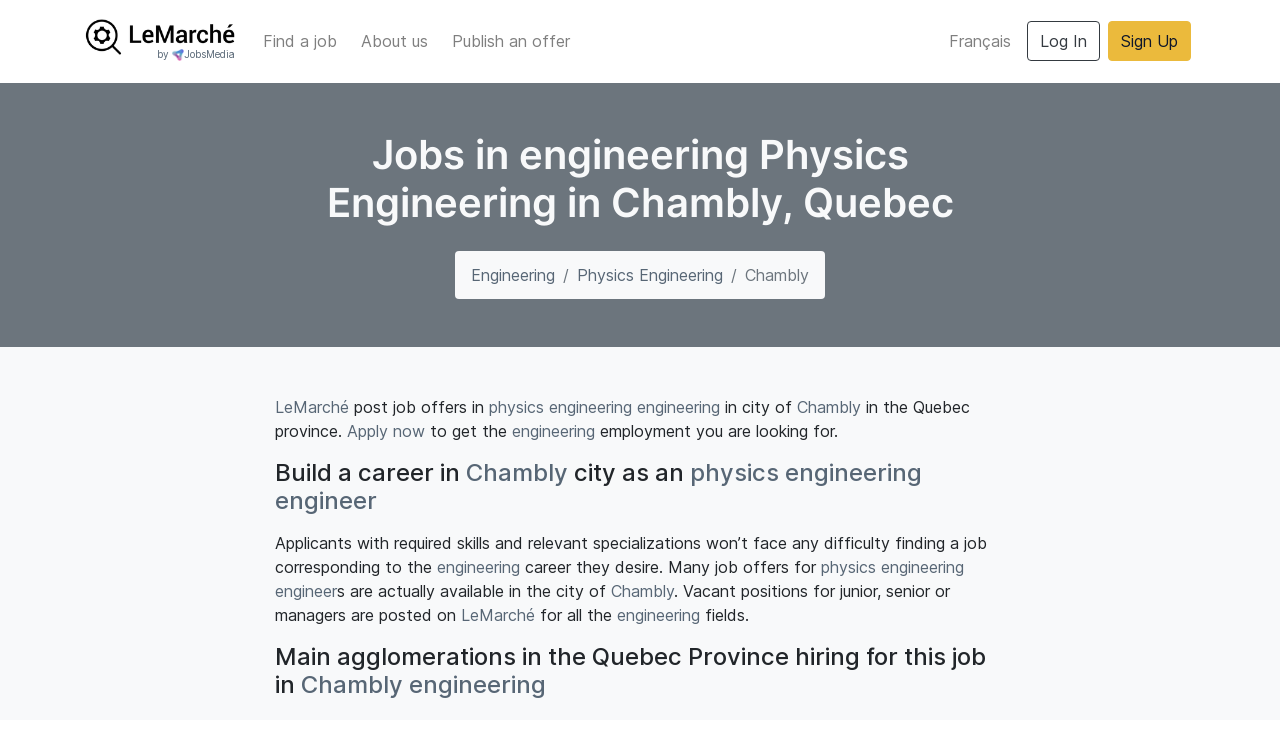

--- FILE ---
content_type: application/javascript; charset=UTF-8
request_url: https://lemarche.co/_nuxt/7300f2f.js
body_size: 2612
content:
(window.webpackJsonp=window.webpackJsonp||[]).push([[102,66],{661:function(t,e,r){"use strict";var o=r(22),n=r(267);o({target:"String",proto:!0,forced:r(268)("link")},{link:function(t){return n(this,"a","href",t)}})},662:function(t,e,r){"use strict";r(15),r(16),r(12),r(17);var o=r(61),n=r(2),c=(r(13),r(76),r(30),r(661),r(120),r(9),r(32)),l=r(660);function h(object,t){var e=Object.keys(object);if(Object.getOwnPropertySymbols){var r=Object.getOwnPropertySymbols(object);t&&(r=r.filter((function(t){return Object.getOwnPropertyDescriptor(object,t).enumerable}))),e.push.apply(e,r)}return e}function d(t){for(var i=1;i<arguments.length;i++){var source=null!=arguments[i]?arguments[i]:{};i%2?h(Object(source),!0).forEach((function(e){Object(n.a)(t,e,source[e])})):Object.getOwnPropertyDescriptors?Object.defineProperties(t,Object.getOwnPropertyDescriptors(source)):h(Object(source)).forEach((function(e){Object.defineProperty(t,e,Object.getOwnPropertyDescriptor(source,e))}))}return t}e.a={data:function(){return{seo:{title:"",description:"",keywords:"",ogImage:null,canonical:null},script:[]}},head:function(){var t=this.$nuxtI18nHead({addSeoAttributes:!0}),title=this.seo.title+this.$store.getters["seo/getSuffix"],e=Object(l.truncateText)(this.seo.description||this.$store.getters["seo/getDescription"]),r=this.$store.getters["seo/getKeywords"],n=this.seo.keywords?"".concat(this.seo.keywords," ").concat(r):r,link=[];return this.seo.canonical&&link.push({hid:"i18n-can",rel:"canonical",href:this.seo.canonical}),{htmlAttrs:d({},t.htmlAttrs),title:title,script:this.script,link:this.seoHelperGetLink(link,t.link),meta:[{hid:"description",name:"description",content:e},{hid:"keywords",name:"keywords",content:n},{hid:"og:locale",property:"og:locale",content:"fr"===this.getLang?"fr_CA":"en_CA"},{hid:"og:type",property:"og:type",content:"website"},{hid:"og:site_name",property:"og:site_name",content:this.$store.getters["jobboard/getLabel"]},{hid:"og:url",property:"og:url",content:this.pageUrl},{hid:"og:title",property:"og:title",content:title},{hid:"og:description",property:"og:description",content:e},{hid:"og:image",property:"og:image",content:this.ogImage},{hid:"og:image:secure_url",property:"og:image:secure_url",content:this.ogImage},{hid:"og:image:alt",property:"og:image:alt",content:this.jobboardLabel},{hid:"twitter:card",name:"twitter:card",content:"summary_large_image"},{hid:"twitter:domain",property:"twitter:domain",content:this.getBaseUrl},{hid:"twitter:url",property:"twitter:url",content:this.pageUrl},{hid:"twitter:title",name:"twitter:title",content:title},{hid:"twitter:description",name:"twitter:description",content:e},{hid:"twitter:image",name:"twitter:image",content:this.ogImage},{hid:"fb:app_id",name:"fb:app_id",content:this.$store.getters["jobboard/getFbAppId"]}].concat(Object(o.a)(t.meta))}},computed:d(d(d({},Object(c.c)(["getBaseUrl","getLang"])),Object(c.c)("jobboard",{defaultOgImage:"getOgImage",jobboardLabel:"getLabel"})),{},{ogImage:function(){return this.seo.ogImage||this.getBaseUrl+r(143)("./".concat(this.defaultOgImage))},pageUrl:function(){return"".concat(this.getBaseUrl+this.$route.path)}}),methods:{seoHelperGetLink:function(t,e){return t.find((function(t){return"i18n-can"===t.hid}))&&(e=e.filter((function(t){return"i18n-can"!==t.hid}))),[].concat(Object(o.a)(t),Object(o.a)(e))}}}},705:function(t,e,r){"use strict";r.r(e);var o={props:{title:{type:String,default:null},breadcrumbItems:{type:Array,default:function(){return[]}}}},n=r(24),component=Object(n.a)(o,(function(){var t=this,e=t.$createElement,r=t._self._c||e;return r("div",{staticClass:"bg-primary text-center text-light"},[r("b-container",{staticClass:"py-5"},[r("b-row",[r("b-col",{attrs:{lg:"8","offset-lg":"2"}},[r("h1",[t._v(t._s(t.title))]),t._v(" "),t.breadcrumbItems.length>0?r("b-breadcrumb",{staticClass:"mb-0 mt-3 d-inline-flex justify-content-center bg-light",attrs:{items:t.breadcrumbItems}}):t._e()],1)],1)],1)],1)}),[],!1,null,null,null);e.default=component.exports},863:function(t,e,r){"use strict";r.r(e);r(15),r(13),r(9),r(16),r(12),r(17);var o=r(2),n=r(21),c=(r(30),r(63),r(37),r(60),r(53),r(32));function l(object,t){var e=Object.keys(object);if(Object.getOwnPropertySymbols){var r=Object.getOwnPropertySymbols(object);t&&(r=r.filter((function(t){return Object.getOwnPropertyDescriptor(object,t).enumerable}))),e.push.apply(e,r)}return e}function h(t){for(var i=1;i<arguments.length;i++){var source=null!=arguments[i]?arguments[i]:{};i%2?l(Object(source),!0).forEach((function(e){Object(o.a)(t,e,source[e])})):Object.getOwnPropertyDescriptors?Object.defineProperties(t,Object.getOwnPropertyDescriptors(source)):l(Object(source)).forEach((function(e){Object.defineProperty(t,e,Object.getOwnPropertyDescriptor(source,e))}))}return t}var d={mixins:[r(662).a],asyncData:function(t){return Object(n.a)(regeneratorRuntime.mark((function e(){var r,o,n,c,l,h,d,f,y,m,j,O;return regeneratorRuntime.wrap((function(e){for(;;)switch(e.prev=e.next){case 0:return r=t.app,o=t.store,n=t.params,c=t.error,e.prev=1,l=n.category,h=o.getters["attributes/getJobboardAttribute"]("specialization",n.specialization),d=o.getters["attributes/getJobboardSpecializations"],f=o.getters["cities/getCityBySlug"](n.city),e.next=8,o.dispatch("offer/fetchOffers",{params:{specialization:h.id,city:f.label}});case 8:return y=o.getters["offer/getOffers"],m={title:r.i18n.t("job.city.title",{type:o.getters["jobboard/getCategory"],specialization:h.label,city:f.label}),description:""},j=[{text:l,to:{path:r.localePath({name:"job-category",params:{category:l}})}},{text:h.label,to:{path:r.localePath({name:"job-category-specialization",params:{category:l,specialization:h.slug}})}},{text:f.label,active:!0}],O=o.getters["jobboard/getJobPageSlugs"],e.next=14,o.dispatch("i18n/setRouteParams",{en:{category:O.en,specialization:h.translations.slug.en},fr:{category:O.fr,specialization:h.translations.slug.fr}});case 14:return e.abrupt("return",{specializations:d,category:l,specialization:h,city:f,offers:y,seo:m,breadcrumbItems:j});case 17:e.prev=17,e.t0=e.catch(1),c({statusCode:404,message:"Page not found"});case 20:case"end":return e.stop()}}),e,null,[[1,17]])})))()},computed:h(h({},Object(c.c)({jobboardLabel:"jobboard/getLabel",jobboardCategory:"jobboard/getCategory",jobboardProfessional:"jobboard/getProfessional",cities:"cities/getCitiesShortList"})),{},{translationParameters:function(){var t,e,r,o=this,n=this.localePath({path:"/"}),c=this.localePath({name:"register"}),l=this.localePath({name:"job-category",params:{category:null!==(t=this.category)&&void 0!==t?t:""}}),h=this.localePath({name:"job-category-specialization",params:{category:null!==(e=this.category)&&void 0!==e?e:"",specialization:this.specialization.slug}}),d=this.localePath({name:"job-category-specialization-city",params:{category:null!==(r=this.category)&&void 0!==r?r:"",specialization:this.specialization.slug,city:this.city.slug}});return{apply:"<a href='".concat(c,"'>").concat(this.$t("job.applyNow"),"</a>"),type:"<a href='".concat(l,"'>").concat(this.jobboardCategory,"</a>"),professional:"<a href='".concat(n,"'>").concat(this.jobboardProfessional,"</a>"),label:"<a href='".concat(n,"'>").concat(this.jobboardLabel,"</a>"),specialization:"<a href='".concat(h,"'>").concat(this.specialization.label.toLowerCase(),"</a>"),cities:this.cities.map((function(t){var e,r=o.localePath({name:"job-category-specialization-city",params:{category:null!==(e=o.category)&&void 0!==e?e:"",specialization:o.specialization.slug,city:t.slug}});return"<a href='".concat(r,"'>").concat(t.label,"</a>")})).join(", "),city:"<a href='".concat(d,"'>").concat(this.city.label,"</a>")}},specializationParts:function(){var t=Math.ceil(this.specializations.length/2);return[this.specializations.slice(0,t),this.specializations.slice(-t)]}})},f=r(24),component=Object(f.a)(d,(function(){var t=this,e=t.$createElement,r=t._self._c||e;return r("div",[r("PageHeader",{attrs:{title:t.seo.title,"breadcrumb-items":t.breadcrumbItems}}),t._v(" "),r("div",{staticClass:"bg-light py-5"},[r("b-container",[r("b-row",[r("b-col",{attrs:{lg:"8","offset-lg":"2"}},[r("p",{domProps:{innerHTML:t._s(t.$t("job.city.paragraph_1",t.translationParameters))}}),t._v(" "),r("h2",{staticClass:"h4 mb-3",domProps:{innerHTML:t._s(t.$t("job.city.title_2",t.translationParameters))}}),t._v(" "),r("p",{domProps:{innerHTML:t._s(t.$t("job.city.paragraph_2",t.translationParameters))}}),t._v(" "),r("h2",{staticClass:"h4 mb-3",domProps:{innerHTML:t._s(t.$t("job.city.title_3",t.translationParameters))}}),t._v(" "),r("p",{domProps:{innerHTML:t._s(t.$t("job.city.paragraph_3",t.translationParameters))}}),t._v(" "),r("h2",{staticClass:"h4 mb-3",domProps:{innerHTML:t._s(t.$t("job.city.title_4",t.translationParameters))}}),t._v(" "),r("p",{domProps:{innerHTML:t._s(t.$t("job.city.paragraph_4",t.translationParameters))}})])],1),t._v(" "),r("b-row",[r("b-col",{attrs:{"offset-lg":"2",lg:"4"}},[r("ul",{staticClass:"mb-0"},t._l(t.specializationParts[0],(function(e){return r("li",{key:e.slug},[r("NuxtLink",{attrs:{to:t.localePath({name:"job-category-specialization-city",params:{category:t.category,specialization:e.slug,city:t.city.slug}})}},[t._v("\n                "+t._s(e.label)+"\n              ")])],1)})),0)]),t._v(" "),r("b-col",{attrs:{lg:"4"}},[r("ul",{staticClass:"mb-0"},t._l(t.specializationParts[1],(function(e){return r("li",{key:e.slug},[r("NuxtLink",{attrs:{to:t.localePath({name:"job-category-specialization-city",params:{category:t.category,specialization:e.slug,city:t.city.slug}})}},[t._v("\n                "+t._s(e.label)+"\n              ")])],1)})),0)])],1),t._v(" "),t.offers.length?r("div",[r("hr",{staticClass:"mt-5 mb-4"}),t._v(" "),r("OfferListing",{attrs:{offers:t.offers}})],1):t._e()],1)],1)],1)}),[],!1,null,null,null);e.default=component.exports;installComponents(component,{PageHeader:r(705).default,OfferListing:r(706).default})}}]);

--- FILE ---
content_type: application/javascript; charset=UTF-8
request_url: https://lemarche.co/_nuxt/af967d6.js
body_size: 2297
content:
(window.webpackJsonp=window.webpackJsonp||[]).push([[104,66],{661:function(t,e,r){"use strict";var o=r(22),n=r(267);o({target:"String",proto:!0,forced:r(268)("link")},{link:function(t){return n(this,"a","href",t)}})},662:function(t,e,r){"use strict";r(15),r(16),r(12),r(17);var o=r(61),n=r(2),c=(r(13),r(76),r(30),r(661),r(120),r(9),r(32)),l=r(660);function h(object,t){var e=Object.keys(object);if(Object.getOwnPropertySymbols){var r=Object.getOwnPropertySymbols(object);t&&(r=r.filter((function(t){return Object.getOwnPropertyDescriptor(object,t).enumerable}))),e.push.apply(e,r)}return e}function f(t){for(var i=1;i<arguments.length;i++){var source=null!=arguments[i]?arguments[i]:{};i%2?h(Object(source),!0).forEach((function(e){Object(n.a)(t,e,source[e])})):Object.getOwnPropertyDescriptors?Object.defineProperties(t,Object.getOwnPropertyDescriptors(source)):h(Object(source)).forEach((function(e){Object.defineProperty(t,e,Object.getOwnPropertyDescriptor(source,e))}))}return t}e.a={data:function(){return{seo:{title:"",description:"",keywords:"",ogImage:null,canonical:null},script:[]}},head:function(){var t=this.$nuxtI18nHead({addSeoAttributes:!0}),title=this.seo.title+this.$store.getters["seo/getSuffix"],e=Object(l.truncateText)(this.seo.description||this.$store.getters["seo/getDescription"]),r=this.$store.getters["seo/getKeywords"],n=this.seo.keywords?"".concat(this.seo.keywords," ").concat(r):r,link=[];return this.seo.canonical&&link.push({hid:"i18n-can",rel:"canonical",href:this.seo.canonical}),{htmlAttrs:f({},t.htmlAttrs),title:title,script:this.script,link:this.seoHelperGetLink(link,t.link),meta:[{hid:"description",name:"description",content:e},{hid:"keywords",name:"keywords",content:n},{hid:"og:locale",property:"og:locale",content:"fr"===this.getLang?"fr_CA":"en_CA"},{hid:"og:type",property:"og:type",content:"website"},{hid:"og:site_name",property:"og:site_name",content:this.$store.getters["jobboard/getLabel"]},{hid:"og:url",property:"og:url",content:this.pageUrl},{hid:"og:title",property:"og:title",content:title},{hid:"og:description",property:"og:description",content:e},{hid:"og:image",property:"og:image",content:this.ogImage},{hid:"og:image:secure_url",property:"og:image:secure_url",content:this.ogImage},{hid:"og:image:alt",property:"og:image:alt",content:this.jobboardLabel},{hid:"twitter:card",name:"twitter:card",content:"summary_large_image"},{hid:"twitter:domain",property:"twitter:domain",content:this.getBaseUrl},{hid:"twitter:url",property:"twitter:url",content:this.pageUrl},{hid:"twitter:title",name:"twitter:title",content:title},{hid:"twitter:description",name:"twitter:description",content:e},{hid:"twitter:image",name:"twitter:image",content:this.ogImage},{hid:"fb:app_id",name:"fb:app_id",content:this.$store.getters["jobboard/getFbAppId"]}].concat(Object(o.a)(t.meta))}},computed:f(f(f({},Object(c.c)(["getBaseUrl","getLang"])),Object(c.c)("jobboard",{defaultOgImage:"getOgImage",jobboardLabel:"getLabel"})),{},{ogImage:function(){return this.seo.ogImage||this.getBaseUrl+r(143)("./".concat(this.defaultOgImage))},pageUrl:function(){return"".concat(this.getBaseUrl+this.$route.path)}}),methods:{seoHelperGetLink:function(t,e){return t.find((function(t){return"i18n-can"===t.hid}))&&(e=e.filter((function(t){return"i18n-can"!==t.hid}))),[].concat(Object(o.a)(t),Object(o.a)(e))}}}},705:function(t,e,r){"use strict";r.r(e);var o={props:{title:{type:String,default:null},breadcrumbItems:{type:Array,default:function(){return[]}}}},n=r(24),component=Object(n.a)(o,(function(){var t=this,e=t.$createElement,r=t._self._c||e;return r("div",{staticClass:"bg-primary text-center text-light"},[r("b-container",{staticClass:"py-5"},[r("b-row",[r("b-col",{attrs:{lg:"8","offset-lg":"2"}},[r("h1",[t._v(t._s(t.title))]),t._v(" "),t.breadcrumbItems.length>0?r("b-breadcrumb",{staticClass:"mb-0 mt-3 d-inline-flex justify-content-center bg-light",attrs:{items:t.breadcrumbItems}}):t._e()],1)],1)],1)],1)}),[],!1,null,null,null);e.default=component.exports},852:function(t,e,r){"use strict";r.r(e);r(15),r(13),r(9),r(16),r(12),r(17);var o=r(2),n=r(21),c=(r(30),r(63),r(37),r(60),r(53),r(32));function l(object,t){var e=Object.keys(object);if(Object.getOwnPropertySymbols){var r=Object.getOwnPropertySymbols(object);t&&(r=r.filter((function(t){return Object.getOwnPropertyDescriptor(object,t).enumerable}))),e.push.apply(e,r)}return e}function h(t){for(var i=1;i<arguments.length;i++){var source=null!=arguments[i]?arguments[i]:{};i%2?l(Object(source),!0).forEach((function(e){Object(o.a)(t,e,source[e])})):Object.getOwnPropertyDescriptors?Object.defineProperties(t,Object.getOwnPropertyDescriptors(source)):l(Object(source)).forEach((function(e){Object.defineProperty(t,e,Object.getOwnPropertyDescriptor(source,e))}))}return t}var f={mixins:[r(662).a],asyncData:function(t){return Object(n.a)(regeneratorRuntime.mark((function e(){var r,o,n,c,l,h;return regeneratorRuntime.wrap((function(e){for(;;)switch(e.prev=e.next){case 0:return r=t.store,o=t.params,n=o.category,c=r.getters["attributes/getJobboardSpecializations"],e.next=5,r.dispatch("offer/fetchOffers");case 5:return l=r.getters["offer/getOffers"],h=r.getters["jobboard/getJobPageSlugs"],e.next=9,r.dispatch("i18n/setRouteParams",{en:{category:h.en},fr:{category:h.fr}});case 9:return e.abrupt("return",{specializations:c,category:n,offers:l});case 10:case"end":return e.stop()}}),e)})))()},data:function(){return{seo:{title:this.$t("job.category.title",{type:this.$store.getters["jobboard/getCategory"]}),description:""}}},computed:h(h({},Object(c.c)({jobboardLabel:"jobboard/getLabel",jobboardCategory:"jobboard/getCategory",jobboardProfessional:"jobboard/getProfessional",cities:"cities/getCitiesShortList"})),{},{translationParameters:function(){var t,e=this,r=this.localePath({path:"/"}),o=this.localePath({name:"register"}),n=this.localePath({name:"job-category",params:{category:null!==(t=this.category)&&void 0!==t?t:""}});return{apply:"<a href='".concat(o,"'>").concat(this.$t("job.applyNow"),"</a>"),type:"<a href='".concat(n,"'>").concat(this.jobboardCategory,"</a>"),professional:"<a href='".concat(r,"'>").concat(this.jobboardProfessional,"</a>"),label:"<a href='".concat(r,"'>").concat(this.jobboardLabel,"</a>"),cities:this.cities.map((function(t){var r,o=e.localePath({name:"job-category-specialization-city",params:{category:null!==(r=e.category)&&void 0!==r?r:"",specialization:e.specializations[0].slug,city:t.slug}});return"<a href='".concat(o,"'>").concat(t.label,"</a>")})).join(", ")}},specializationParts:function(){var t=Math.ceil(this.specializations.length/2);return[this.specializations.slice(0,t),this.specializations.slice(-t)]}})},d=r(24),component=Object(d.a)(f,(function(){var t=this,e=t.$createElement,r=t._self._c||e;return r("div",[r("PageHeader",{attrs:{title:t.seo.title}}),t._v(" "),r("div",{staticClass:"bg-light py-5"},[r("b-container",[r("b-row",[r("b-col",{attrs:{lg:"8","offset-lg":"2"}},[r("p",{domProps:{innerHTML:t._s(t.$t("job.category.paragraph_1",t.translationParameters))}}),t._v(" "),r("h2",{staticClass:"h4 mb-3",domProps:{innerHTML:t._s(t.$t("job.category.title_2",t.translationParameters))}}),t._v(" "),r("p",{domProps:{innerHTML:t._s(t.$t("job.category.paragraph_2",t.translationParameters))}}),t._v(" "),r("h2",{staticClass:"h4 mb-3",domProps:{innerHTML:t._s(t.$t("job.category.title_3",t.translationParameters))}}),t._v(" "),r("p",{domProps:{innerHTML:t._s(t.$t("job.category.paragraph_3",t.translationParameters))}}),t._v(" "),r("h2",{staticClass:"h4 mb-3",domProps:{innerHTML:t._s(t.$t("job.category.title_4",t.translationParameters))}}),t._v(" "),r("p",{domProps:{innerHTML:t._s(t.$t("job.category.paragraph_4",t.translationParameters))}})])],1),t._v(" "),r("b-row",[r("b-col",{attrs:{"offset-lg":"2",lg:"4"}},[r("ul",{staticClass:"mb-0"},t._l(t.specializationParts[0],(function(e){return r("li",{key:e.slug},[r("NuxtLink",{attrs:{to:t.localePath({name:"job-category-specialization",params:{category:t.category,specialization:e.slug}})}},[t._v("\n                "+t._s(e.label)+"\n              ")])],1)})),0)]),t._v(" "),r("b-col",{attrs:{lg:"4"}},[r("ul",{staticClass:"mb-0"},t._l(t.specializationParts[1],(function(e){return r("li",{key:e.slug},[r("NuxtLink",{attrs:{to:t.localePath({name:"job-category-specialization",params:{category:t.category,specialization:e.slug}})}},[t._v("\n                "+t._s(e.label)+"\n              ")])],1)})),0)])],1),t._v(" "),r("hr",{staticClass:"mt-5 mb-4"}),t._v(" "),r("OfferListing",{attrs:{offers:t.offers}})],1)],1)],1)}),[],!1,null,null,null);e.default=component.exports;installComponents(component,{PageHeader:r(705).default,OfferListing:r(706).default})}}]);

--- FILE ---
content_type: application/javascript; charset=UTF-8
request_url: https://lemarche.co/_nuxt/e276c16.js
body_size: 59644
content:
(window.webpackJsonp=window.webpackJsonp||[]).push([[13],[,,,,,,,,,,,,,,function(e,t,n){"use strict";n.d(t,"k",(function(){return j})),n.d(t,"m",(function(){return w})),n.d(t,"l",(function(){return O})),n.d(t,"e",(function(){return x})),n.d(t,"b",(function(){return _})),n.d(t,"s",(function(){return C})),n.d(t,"g",(function(){return k})),n.d(t,"h",(function(){return P})),n.d(t,"d",(function(){return S})),n.d(t,"r",(function(){return E})),n.d(t,"j",(function(){return A})),n.d(t,"t",(function(){return R})),n.d(t,"o",(function(){return $})),n.d(t,"q",(function(){return T})),n.d(t,"f",(function(){return D})),n.d(t,"c",(function(){return F})),n.d(t,"i",(function(){return N})),n.d(t,"p",(function(){return M})),n.d(t,"a",(function(){return Q})),n.d(t,"v",(function(){return W})),n.d(t,"n",(function(){return V})),n.d(t,"u",(function(){return K}));n(92),n(13),n(76),n(103),n(16),n(12),n(17);var r=n(65),o=n(21),c=n(2),l=n(45),f=(n(53),n(9),n(186),n(28),n(46),n(30),n(37),n(15),n(55),n(70),n(60),n(33),n(49),n(241),n(242),n(172),n(62),n(63),n(412),n(87),n(101),n(7)),m=n(68);function d(object,e){var t=Object.keys(object);if(Object.getOwnPropertySymbols){var n=Object.getOwnPropertySymbols(object);e&&(n=n.filter((function(e){return Object.getOwnPropertyDescriptor(object,e).enumerable}))),t.push.apply(t,n)}return t}function h(e){for(var i=1;i<arguments.length;i++){var source=null!=arguments[i]?arguments[i]:{};i%2?d(Object(source),!0).forEach((function(t){Object(c.a)(e,t,source[t])})):Object.getOwnPropertyDescriptors?Object.defineProperties(e,Object.getOwnPropertyDescriptors(source)):d(Object(source)).forEach((function(t){Object.defineProperty(e,t,Object.getOwnPropertyDescriptor(source,t))}))}return e}function v(e,t){var n="undefined"!=typeof Symbol&&e[Symbol.iterator]||e["@@iterator"];if(!n){if(Array.isArray(e)||(n=function(e,t){if(!e)return;if("string"==typeof e)return y(e,t);var n=Object.prototype.toString.call(e).slice(8,-1);"Object"===n&&e.constructor&&(n=e.constructor.name);if("Map"===n||"Set"===n)return Array.from(e);if("Arguments"===n||/^(?:Ui|I)nt(?:8|16|32)(?:Clamped)?Array$/.test(n))return y(e,t)}(e))||t&&e&&"number"==typeof e.length){n&&(e=n);var i=0,r=function(){};return{s:r,n:function(){return i>=e.length?{done:!0}:{done:!1,value:e[i++]}},e:function(e){throw e},f:r}}throw new TypeError("Invalid attempt to iterate non-iterable instance.\nIn order to be iterable, non-array objects must have a [Symbol.iterator]() method.")}var o,c=!0,l=!1;return{s:function(){n=n.call(e)},n:function(){var e=n.next();return c=e.done,e},e:function(e){l=!0,o=e},f:function(){try{c||null==n.return||n.return()}finally{if(l)throw o}}}}function y(e,t){(null==t||t>e.length)&&(t=e.length);for(var i=0,n=new Array(t);i<t;i++)n[i]=e[i];return n}function j(e){f.a.config.errorHandler&&f.a.config.errorHandler(e)}function w(e){return e.then((function(e){return e.default||e}))}function O(e){return e.$options&&"function"==typeof e.$options.fetch&&!e.$options.fetch.length}function x(e){var t,n=arguments.length>1&&void 0!==arguments[1]?arguments[1]:[],r=e.$children||[],o=v(r);try{for(o.s();!(t=o.n()).done;){var c=t.value;c.$fetch?n.push(c):c.$children&&x(c,n)}}catch(e){o.e(e)}finally{o.f()}return n}function _(e,t){if(t||!e.options.__hasNuxtData){var n=e.options._originDataFn||e.options.data||function(){return{}};e.options._originDataFn=n,e.options.data=function(){var data=n.call(this,this);return this.$ssrContext&&(t=this.$ssrContext.asyncData[e.cid]),h(h({},data),t)},e.options.__hasNuxtData=!0,e._Ctor&&e._Ctor.options&&(e._Ctor.options.data=e.options.data)}}function C(e){return e.options&&e._Ctor===e||(e.options?(e._Ctor=e,e.extendOptions=e.options):(e=f.a.extend(e))._Ctor=e,!e.options.name&&e.options.__file&&(e.options.name=e.options.__file)),e}function k(e){var t=arguments.length>1&&void 0!==arguments[1]&&arguments[1],n=arguments.length>2&&void 0!==arguments[2]?arguments[2]:"components";return Array.prototype.concat.apply([],e.matched.map((function(e,r){return Object.keys(e[n]).map((function(o){return t&&t.push(r),e[n][o]}))})))}function P(e){var t=arguments.length>1&&void 0!==arguments[1]&&arguments[1];return k(e,t,"instances")}function S(e,t){return Array.prototype.concat.apply([],e.matched.map((function(e,n){return Object.keys(e.components).reduce((function(r,o){return e.components[o]?r.push(t(e.components[o],e.instances[o],e,o,n)):delete e.components[o],r}),[])})))}function E(e,t){return Promise.all(S(e,function(){var e=Object(o.a)(regeneratorRuntime.mark((function e(n,r,o,c){var l,f;return regeneratorRuntime.wrap((function(e){for(;;)switch(e.prev=e.next){case 0:if("function"!=typeof n||n.options){e.next=11;break}return e.prev=1,e.next=4,n();case 4:n=e.sent,e.next=11;break;case 7:throw e.prev=7,e.t0=e.catch(1),e.t0&&"ChunkLoadError"===e.t0.name&&"undefined"!=typeof window&&window.sessionStorage&&(l=Date.now(),(!(f=parseInt(window.sessionStorage.getItem("nuxt-reload")))||f+6e4<l)&&(window.sessionStorage.setItem("nuxt-reload",l),window.location.reload(!0))),e.t0;case 11:return o.components[c]=n=C(n),e.abrupt("return","function"==typeof t?t(n,r,o,c):n);case 13:case"end":return e.stop()}}),e,null,[[1,7]])})));return function(t,n,r,o){return e.apply(this,arguments)}}()))}function A(e){return L.apply(this,arguments)}function L(){return(L=Object(o.a)(regeneratorRuntime.mark((function e(t){return regeneratorRuntime.wrap((function(e){for(;;)switch(e.prev=e.next){case 0:if(t){e.next=2;break}return e.abrupt("return");case 2:return e.next=4,E(t);case 4:return e.abrupt("return",h(h({},t),{},{meta:k(t).map((function(e,n){return h(h({},e.options.meta),(t.matched[n]||{}).meta)}))}));case 5:case"end":return e.stop()}}),e)})))).apply(this,arguments)}function R(e,t){return I.apply(this,arguments)}function I(){return(I=Object(o.a)(regeneratorRuntime.mark((function e(t,n){var o,c,f,d;return regeneratorRuntime.wrap((function(e){for(;;)switch(e.prev=e.next){case 0:return t.context||(t.context={isStatic:!1,isDev:!1,isHMR:!1,app:t,store:t.store,payload:n.payload,error:n.error,base:t.router.options.base,env:{}},n.req&&(t.context.req=n.req),n.res&&(t.context.res=n.res),n.ssrContext&&(t.context.ssrContext=n.ssrContext),t.context.redirect=function(e,path,n){if(e){t.context._redirected=!0;var o=Object(r.a)(path);if("number"==typeof e||"undefined"!==o&&"object"!==o||(n=path||{},path=e,o=Object(r.a)(path),e=302),"object"===o&&(path=t.router.resolve(path).route.fullPath),!/(^[.]{1,2}\/)|(^\/(?!\/))/.test(path))throw path=Object(m.e)(path,n),window.location.replace(path),new Error("ERR_REDIRECT");t.context.next({path:path,query:n,status:e})}},t.context.nuxtState=window.__NUXT__),e.next=3,Promise.all([A(n.route),A(n.from)]);case 3:o=e.sent,c=Object(l.a)(o,2),f=c[0],d=c[1],n.route&&(t.context.route=f),n.from&&(t.context.from=d),t.context.next=n.next,t.context._redirected=!1,t.context._errored=!1,t.context.isHMR=!1,t.context.params=t.context.route.params||{},t.context.query=t.context.route.query||{};case 15:case"end":return e.stop()}}),e)})))).apply(this,arguments)}function $(e,t){return!e.length||t._redirected||t._errored?Promise.resolve():T(e[0],t).then((function(){return $(e.slice(1),t)}))}function T(e,t){var n;return(n=2===e.length?new Promise((function(n){e(t,(function(e,data){e&&t.error(e),n(data=data||{})}))})):e(t))&&n instanceof Promise&&"function"==typeof n.then?n:Promise.resolve(n)}function D(base,e){if("hash"===e)return window.location.hash.replace(/^#\//,"");base=decodeURI(base).slice(0,-1);var path=decodeURI(window.location.pathname);base&&path.startsWith(base)&&(path=path.slice(base.length));var t=(path||"/")+window.location.search+window.location.hash;return Object(m.d)(t)}function F(e,t){return function(e,t){for(var n=new Array(e.length),i=0;i<e.length;i++)"object"===Object(r.a)(e[i])&&(n[i]=new RegExp("^(?:"+e[i].pattern+")$",J(t)));return function(t,r){for(var path="",data=t||{},o=(r||{}).pretty?B:encodeURIComponent,c=0;c<e.length;c++){var l=e[c];if("string"!=typeof l){var f=data[l.name||"pathMatch"],m=void 0;if(null==f){if(l.optional){l.partial&&(path+=l.prefix);continue}throw new TypeError('Expected "'+l.name+'" to be defined')}if(Array.isArray(f)){if(!l.repeat)throw new TypeError('Expected "'+l.name+'" to not repeat, but received `'+JSON.stringify(f)+"`");if(0===f.length){if(l.optional)continue;throw new TypeError('Expected "'+l.name+'" to not be empty')}for(var d=0;d<f.length;d++){if(m=o(f[d]),!n[c].test(m))throw new TypeError('Expected all "'+l.name+'" to match "'+l.pattern+'", but received `'+JSON.stringify(m)+"`");path+=(0===d?l.prefix:l.delimiter)+m}}else{if(m=l.asterisk?z(f):o(f),!n[c].test(m))throw new TypeError('Expected "'+l.name+'" to match "'+l.pattern+'", but received "'+m+'"');path+=l.prefix+m}}else path+=l}return path}}(function(e,t){var n,r=[],o=0,c=0,path="",l=t&&t.delimiter||"/";for(;null!=(n=U.exec(e));){var f=n[0],m=n[1],d=n.index;if(path+=e.slice(c,d),c=d+f.length,m)path+=m[1];else{var h=e[c],v=n[2],y=n[3],j=n[4],w=n[5],O=n[6],x=n[7];path&&(r.push(path),path="");var _=null!=v&&null!=h&&h!==v,C="+"===O||"*"===O,k="?"===O||"*"===O,P=n[2]||l,pattern=j||w;r.push({name:y||o++,prefix:v||"",delimiter:P,optional:k,repeat:C,partial:_,asterisk:Boolean(x),pattern:pattern?G(pattern):x?".*":"[^"+H(P)+"]+?"})}}c<e.length&&(path+=e.substr(c));path&&r.push(path);return r}(e,t),t)}function N(e,t){var n={},r=h(h({},e),t);for(var o in r)String(e[o])!==String(t[o])&&(n[o]=!0);return n}function M(e){var t;if(e.message||"string"==typeof e)t=e.message||e;else try{t=JSON.stringify(e,null,2)}catch(n){t="[".concat(e.constructor.name,"]")}return h(h({},e),{},{message:t,statusCode:e.statusCode||e.status||e.response&&e.response.status||500})}window.onNuxtReadyCbs=[],window.onNuxtReady=function(e){window.onNuxtReadyCbs.push(e)};var U=new RegExp(["(\\\\.)","([\\/.])?(?:(?:\\:(\\w+)(?:\\(((?:\\\\.|[^\\\\()])+)\\))?|\\(((?:\\\\.|[^\\\\()])+)\\))([+*?])?|(\\*))"].join("|"),"g");function B(e,t){var n=t?/[?#]/g:/[/?#]/g;return encodeURI(e).replace(n,(function(e){return"%"+e.charCodeAt(0).toString(16).toUpperCase()}))}function z(e){return B(e,!0)}function H(e){return e.replace(/([.+*?=^!:${}()[\]|/\\])/g,"\\$1")}function G(e){return e.replace(/([=!:$/()])/g,"\\$1")}function J(e){return e&&e.sensitive?"":"i"}function Q(e,t,n){e.$options[t]||(e.$options[t]=[]),e.$options[t].includes(n)||e.$options[t].push(n)}var W=m.c,V=(m.g,m.b);function K(e){try{window.history.scrollRestoration=e}catch(e){}}},,,,,,,,,,,,,,,,,,,,,,,,,,,,,,,,,,,,,,,,,,,,,,,,,,,,,,,,,,,,,,,,,,,,,,,,,,,,,,,,,,,,,,,,,,,,,,,,,,function(e,t,n){"use strict";n.d(t,"b",(function(){return Io})),n.d(t,"a",(function(){return ye}));var r={};n.r(r),n.d(r,"AppButton",(function(){return tt})),n.d(r,"AppHero",(function(){return nt})),n.d(r,"AppImage",(function(){return ot})),n.d(r,"AppLoading",(function(){return it})),n.d(r,"AppMap",(function(){return at})),n.d(r,"HomeHero",(function(){return st})),n.d(r,"LangSwitcher",(function(){return ct})),n.d(r,"PageHeader",(function(){return ut})),n.d(r,"TheFooter",(function(){return lt})),n.d(r,"TheHeader",(function(){return ft})),n.d(r,"TheLogo",(function(){return pt})),n.d(r,"AdsBigBox",(function(){return mt})),n.d(r,"AdsLeaderboard",(function(){return gt})),n.d(r,"AdsMobile",(function(){return bt})),n.d(r,"AlertConfirmEmail",(function(){return ht})),n.d(r,"AlertRecruitment",(function(){return vt})),n.d(r,"AlertUseAtsForFullFeatures",(function(){return yt})),n.d(r,"BlockCities",(function(){return jt})),n.d(r,"BlockOfferSpecializations",(function(){return wt})),n.d(r,"CardsCompanyOfferCard",(function(){return Ot})),n.d(r,"CardsCompanyOffersCard",(function(){return xt})),n.d(r,"CardsEmployerApplicationCard",(function(){return _t})),n.d(r,"CardsOfferCard",(function(){return Ct})),n.d(r,"CardsOfferCardSkeleton",(function(){return kt})),n.d(r,"CompanyBanner",(function(){return Pt})),n.d(r,"CompanyLogo",(function(){return St})),n.d(r,"CompanyNav",(function(){return Et})),n.d(r,"EmployerFooter",(function(){return At})),n.d(r,"EmployerHeader",(function(){return Lt})),n.d(r,"EmployerTermsAndConditionsAgreementNotice",(function(){return Rt})),n.d(r,"FormGroupsEditor",(function(){return It})),n.d(r,"FormDatePicker",(function(){return $t})),n.d(r,"FormGroupFile",(function(){return Tt})),n.d(r,"FormGroupMultiselect",(function(){return Dt})),n.d(r,"FormGroupNocJobTitle",(function(){return Ft})),n.d(r,"FormInput",(function(){return Nt})),n.d(r,"FormInputNumber",(function(){return Mt})),n.d(r,"FormInputPhone",(function(){return Ut})),n.d(r,"FormGroupsPlacesAutocomplete",(function(){return Bt})),n.d(r,"FormsAdvancedOfferSearchForm",(function(){return zt})),n.d(r,"FormsApplyForm",(function(){return Ht})),n.d(r,"FormsApplyRegisterForm",(function(){return qt})),n.d(r,"FormsEmployerChangePasswordForm",(function(){return Gt})),n.d(r,"FormsEmployerProfileForm",(function(){return Jt})),n.d(r,"FormsHomeOfferSearchForm",(function(){return Qt})),n.d(r,"FormsNewsletterForm",(function(){return Wt})),n.d(r,"FormsOfferAttributesForm",(function(){return Vt})),n.d(r,"FormsOfferDetailsForm",(function(){return Kt})),n.d(r,"FormsOfferSpecificationsForm",(function(){return Xt})),n.d(r,"FormsRegisterForm",(function(){return Yt})),n.d(r,"ModalAddDocument",(function(){return Zt})),n.d(r,"ModalDeleteDocument",(function(){return en})),n.d(r,"ModalEditDocument",(function(){return tn})),n.d(r,"OfferApplicationPageButton",(function(){return nn})),n.d(r,"OfferAttributeBadges",(function(){return rn})),n.d(r,"OfferAttributes",(function(){return on})),n.d(r,"OfferBadges",(function(){return an})),n.d(r,"OfferCard",(function(){return sn})),n.d(r,"OfferDetail",(function(){return cn})),n.d(r,"OfferFeatured",(function(){return un})),n.d(r,"OfferListing",(function(){return ln})),n.d(r,"OfferMultipleLocationList",(function(){return fn})),n.d(r,"OfferSidebar",(function(){return pn})),n.d(r,"UserDocuments",(function(){return mn})),n.d(r,"UserInformations",(function(){return dn})),n.d(r,"UserSkills",(function(){return gn})),n.d(r,"UserSpecializations",(function(){return bn})),n.d(r,"UserDropdown",(function(){return hn})),n.d(r,"WizardButtonsNav",(function(){return vn})),n.d(r,"WizardStepsNav",(function(){return yn})),n.d(r,"WizardStepsNavStep",(function(){return jn})),n.d(r,"EmployerCompanyCard",(function(){return wn})),n.d(r,"EmployerCompanyConfirmEmail",(function(){return On})),n.d(r,"EmployerCompanyCreateCompanyForm",(function(){return xn})),n.d(r,"EmployerCompanyUpdateCompanyForm",(function(){return _n})),n.d(r,"EmployerCompanyUpdateCompanyImages",(function(){return Cn})),n.d(r,"EmployerOfferCard",(function(){return kn})),n.d(r,"WizardOfferWizardConfirmEmail",(function(){return Pn})),n.d(r,"WizardOfferWizardCreateOfferWizard",(function(){return Sn})),n.d(r,"WizardOfferWizardStepsStepCreateCompany",(function(){return En})),n.d(r,"WizardOfferWizardStepsStepOfferAttributes",(function(){return An})),n.d(r,"WizardOfferWizardStepsStepOfferDetails",(function(){return Ln})),n.d(r,"WizardOfferWizardStepsStepOfferSpecifications",(function(){return Rn}));n(15),n(13),n(9),n(16),n(12),n(17);var o=n(21),c=n(2),l=(n(53),n(46),n(37),n(28),n(33),n(49),n(7)),f=n(32),m=n(163),d=n(254),h=n.n(d),v=n(140),y=n.n(v),j=(n(55),n(70),n(255)),w=n(68),O=n(14);"scrollRestoration"in window.history&&(Object(O.u)("manual"),window.addEventListener("beforeunload",(function(){Object(O.u)("auto")})),window.addEventListener("load",(function(){Object(O.u)("manual")})));function x(object,e){var t=Object.keys(object);if(Object.getOwnPropertySymbols){var n=Object.getOwnPropertySymbols(object);e&&(n=n.filter((function(e){return Object.getOwnPropertyDescriptor(object,e).enumerable}))),t.push.apply(t,n)}return t}function _(e){for(var i=1;i<arguments.length;i++){var source=null!=arguments[i]?arguments[i]:{};i%2?x(Object(source),!0).forEach((function(t){Object(c.a)(e,t,source[t])})):Object.getOwnPropertyDescriptors?Object.defineProperties(e,Object.getOwnPropertyDescriptors(source)):x(Object(source)).forEach((function(t){Object.defineProperty(e,t,Object.getOwnPropertyDescriptor(source,t))}))}return e}var C=function(){return Object(O.m)(n.e(101).then(n.bind(null,828)))},k=function(){return Object(O.m)(Promise.all([n.e(0),n.e(119)]).then(n.bind(null,829)))},P=function(){return Object(O.m)(n.e(100).then(n.bind(null,830)))},S=function(){return Object(O.m)(n.e(106).then(n.bind(null,831)))},E=function(){return Object(O.m)(Promise.all([n.e(0),n.e(2),n.e(12),n.e(10),n.e(111)]).then(n.bind(null,832)))},A=function(){return Object(O.m)(Promise.all([n.e(2),n.e(9),n.e(114)]).then(n.bind(null,833)))},L=function(){return Object(O.m)(n.e(85).then(n.bind(null,834)))},R=function(){return Object(O.m)(Promise.all([n.e(6),n.e(86)]).then(n.bind(null,835)))},I=function(){return Object(O.m)(Promise.all([n.e(0),n.e(3),n.e(4),n.e(11),n.e(87)]).then(n.bind(null,836)))},$=function(){return Object(O.m)(n.e(88).then(n.bind(null,837)))},T=function(){return Object(O.m)(n.e(89).then(n.bind(null,838)))},D=function(){return Object(O.m)(n.e(95).then(n.bind(null,839)))},F=function(){return Object(O.m)(n.e(96).then(n.bind(null,840)))},N=function(){return Object(O.m)(n.e(97).then(n.bind(null,841)))},M=function(){return Object(O.m)(n.e(98).then(n.bind(null,842)))},U=function(){return Object(O.m)(n.e(99).then(n.bind(null,843)))},B=function(){return Object(O.m)(Promise.all([n.e(0),n.e(112)]).then(n.bind(null,844)))},z=function(){return Object(O.m)(Promise.all([n.e(0),n.e(113)]).then(n.bind(null,845)))},H=function(){return Object(O.m)(Promise.all([n.e(118),n.e(7),n.e(84)]).then(n.bind(null,846)))},G=function(){return Object(O.m)(n.e(90).then(n.bind(null,847)))},J=function(){return Object(O.m)(Promise.all([n.e(0),n.e(3),n.e(4),n.e(91)]).then(n.bind(null,848)))},Q=function(){return Object(O.m)(n.e(93).then(n.bind(null,849)))},W=function(){return Object(O.m)(n.e(92).then(n.bind(null,850)))},V=function(){return Object(O.m)(n.e(94).then(n.bind(null,851)))},K=function(){return Object(O.m)(Promise.all([n.e(1),n.e(104)]).then(n.bind(null,852)))},X=function(){return Object(O.m)(Promise.all([n.e(1),n.e(5),n.e(110)]).then(n.bind(null,853)))},Y=function(){return Object(O.m)(Promise.all([n.e(1),n.e(80)]).then(n.bind(null,854)))},Z=function(){return Object(O.m)(n.e(81).then(n.bind(null,855)))},ee=function(){return Object(O.m)(n.e(83).then(n.bind(null,856)))},te=function(){return Object(O.m)(Promise.all([n.e(1),n.e(103)]).then(n.bind(null,857)))},ne=function(){return Object(O.m)(n.e(107).then(n.bind(null,858)))},re=function(){return Object(O.m)(n.e(105).then(n.bind(null,859)))},oe=function(){return Object(O.m)(Promise.all([n.e(1),n.e(5),n.e(109)]).then(n.bind(null,826)))},ie=function(){return Object(O.m)(n.e(115).then(n.bind(null,860)))},ae=function(){return Object(O.m)(Promise.all([n.e(1),n.e(82)]).then(n.bind(null,861)))},se=function(){return Object(O.m)(Promise.all([n.e(2),n.e(8),n.e(108)]).then(n.bind(null,862)))},ce=function(){return Object(O.m)(Promise.all([n.e(1),n.e(102)]).then(n.bind(null,863)))},ue=function(){};l.a.use(j.a);var le={mode:"history",base:"/",linkActiveClass:"nuxt-link-active",linkExactActiveClass:"nuxt-link-exact-active",scrollBehavior:function(e,t,n){var r=!1,o=e!==t;n?r=n:o&&function(e){var t=Object(O.g)(e);if(1===t.length){var n=t[0].options;return!1!==(void 0===n?{}:n).scrollToTop}return t.some((function(e){var t=e.options;return t&&t.scrollToTop}))}(e)&&(r={x:0,y:0});var c=window.$nuxt;return(!o||e.path===t.path&&e.hash!==t.hash)&&c.$nextTick((function(){return c.$emit("triggerScroll")})),new Promise((function(t){c.$once("triggerScroll",(function(){if(e.hash){var n=e.hash;void 0!==window.CSS&&void 0!==window.CSS.escape&&(n="#"+window.CSS.escape(n.substr(1)));try{document.querySelector(n)&&(r={selector:n})}catch(e){console.warn("Failed to save scroll position. Please add CSS.escape() polyfill (https://github.com/mathiasbynens/CSS.escape).")}}t(r)}))}))},routes:[{path:"/en",component:C,name:"index___en"},{path:"/fr",component:C,name:"index___fr"},{path:"/en/find-a-job",component:k,name:"find-a-job___en"},{path:"/en/forgot-password",component:P,name:"forgot-password___en"},{path:"/en/jobs",component:k,name:"jobs___en"},{path:"/en/login",component:S,name:"login___en"},{path:"/en/profile",component:E,name:"profile___en"},{path:"/en/register",component:A,name:"register___en"},{path:"/fr/connexion",component:S,name:"login___fr"},{path:"/fr/emplois",component:k,name:"jobs___fr"},{path:"/fr/inscription",component:A,name:"register___fr"},{path:"/fr/mot-de-passe-oublie",component:P,name:"forgot-password___fr"},{path:"/fr/profile",component:E,name:"profile___fr"},{path:"/fr/trouver-un-emploi",component:k,name:"find-a-job___fr"},{path:"/en/employer/companies",component:L,name:"employer-companies___en"},{path:"/en/employer/create-company",component:R,name:"employer-create-company___en"},{path:"/en/employer/create-offer",component:I,name:"employer-create-offer___en"},{path:"/en/employer/forgot-password",component:$,name:"employer-forgot-password___en"},{path:"/en/employer/login",component:T,name:"employer-login___en"},{path:"/en/employer/my-offers",component:D,name:"employer-offers___en"},{path:"/en/employer/profile",component:F,name:"employer-profile___en"},{path:"/en/employer/recruitment",component:N,name:"employer-recruitment___en"},{path:"/en/employer/register",component:M,name:"employer-register___en"},{path:"/en/employer/staffing",component:U,name:"employer-staffing___en"},{path:"/fr/employer/companies",component:L,name:"employer-companies___fr"},{path:"/fr/employer/create-company",component:R,name:"employer-create-company___fr"},{path:"/fr/employer/profile",component:F,name:"employer-profile___fr"},{path:"/fr/employer/recruitment",component:N,name:"employer-recruitment___fr"},{path:"/fr/employer/staffing",component:U,name:"employer-staffing___fr"},{path:"/fr/employeur/connexion",component:T,name:"employer-login___fr"},{path:"/fr/employeur/creer-une-offre",component:I,name:"employer-create-offer___fr"},{path:"/fr/employeur/inscription",component:M,name:"employer-register___fr"},{path:"/fr/employeur/mes-offres",component:D,name:"employer-offers___fr"},{path:"/fr/employeur/mot-de-passe-oublie",component:$,name:"employer-forgot-password___fr"},{path:"/en/profile/skills/add",component:B,name:"profile-skills-add___en"},{path:"/fr/profile/skills/add",component:B,name:"profile-skills-add___fr"},{path:"/en/profile/skills/edit/:id?",component:z,name:"profile-skills-edit-id___en"},{path:"/fr/profile/skills/edit/:id?",component:z,name:"profile-skills-edit-id___fr"},{path:"/en/employer/companies/:id/edit",component:H,name:"employer-companies-id-edit___en"},{path:"/en/employer/offer/:id?/applications",component:G,name:"employer-offer-id-applications___en"},{path:"/en/employer/offer/:id?/edit",component:J,name:"employer-offer-id-edit___en"},{path:"/en/employer/offer/:id?/publish",component:Q,name:"employer-offer-id-publish___en"},{path:"/fr/employer/companies/:id/edit",component:H,name:"employer-companies-id-edit___fr"},{path:"/fr/employer/offer/:id?/applications",component:G,name:"employer-offer-id-applications___fr"},{path:"/fr/employer/offer/:id?/edit",component:J,name:"employer-offer-id-edit___fr"},{path:"/fr/employer/offer/:id?/publish",component:Q,name:"employer-offer-id-publish___fr"},{path:"/en/employer/offer/:id?/publish/cancel",component:W,name:"employer-offer-id-publish-cancel___en"},{path:"/en/employer/offer/:id?/publish/success",component:V,name:"employer-offer-id-publish-success___en"},{path:"/fr/employer/offer/:id?/publish/cancel",component:W,name:"employer-offer-id-publish-cancel___fr"},{path:"/fr/employer/offer/:id?/publish/success",component:V,name:"employer-offer-id-publish-success___fr"},{path:"/en/job/:category?",component:K,name:"job-category___en"},{path:"/en/offer/:slug",component:X,name:"offer-slug___en"},{path:"/fr/emploi/:category?",component:K,name:"job-category___fr"},{path:"/fr/offre/:slug",component:X,name:"offer-slug___fr"},{path:"/en/category/:type/:slug",component:Y,name:"category-type-slug___en"},{path:"/en/company/:slug/:id",component:Z,name:"company-slug-id___en"},{path:"/en/email-confirmation/:selector?/:token?",component:ee,name:"email-confirmation-selector-token___en"},{path:"/en/job/:category/:specialization",component:te,name:"job-category-specialization___en"},{path:"/en/news-letter-confirmation/:email/:token",component:ne,name:"news-letter-confirmation-email-token___en"},{path:"/en/news-letter-unsubscribe/:email/:token",component:re,name:"jobboard_news_letter-unsubscribe-email-token___en"},{path:"/en/offer/:slug/:id",component:oe,name:"offer-slug-id___en"},{path:"/en/reset-password/:selector?/:token?",component:ie,name:"reset-password-selector-token___en"},{path:"/fr/categorie/:type/:slug",component:Y,name:"category-type-slug___fr"},{path:"/fr/confirmation-infolettre/:email/:token",component:ne,name:"news-letter-confirmation-email-token___fr"},{path:"/fr/desabonnement-infolettre/:email/:token",component:re,name:"jobboard_news_letter-unsubscribe-email-token___fr"},{path:"/fr/email-confirmation/:selector?/:token?",component:ee,name:"email-confirmation-selector-token___fr"},{path:"/fr/emploi/:category/:specialization",component:te,name:"job-category-specialization___fr"},{path:"/fr/entreprise/:slug/:id",component:Z,name:"company-slug-id___fr"},{path:"/fr/offre/:slug/:id",component:oe,name:"offer-slug-id___fr"},{path:"/fr/reset-password/:selector?/:token?",component:ie,name:"reset-password-selector-token___fr"},{path:"/en/company/:slug/:id/jobs",component:ae,name:"company-slug-id-jobs___en"},{path:"/en/offer/:slug/:id/apply",component:se,name:"offer-slug-id-apply___en"},{path:"/fr/entreprise/:slug/:id/emplois",component:ae,name:"company-slug-id-jobs___fr"},{path:"/fr/offre/:slug/:id/application",component:se,name:"offer-slug-id-apply___fr"},{path:"/en/job/:category/:specialization/:city",component:ce,name:"job-category-specialization-city___en"},{path:"/fr/emploi/:category/:specialization/:city",component:ce,name:"job-category-specialization-city___fr"}],fallback:!1};function fe(e,t){var base=t._app&&t._app.basePath||le.base,n=new j.a(_(_({},le),{},{base:base})),r=n.push;n.push=function(e){var t=arguments.length>1&&void 0!==arguments[1]?arguments[1]:ue,n=arguments.length>2?arguments[2]:void 0;return r.call(this,e,t,n)};var o=n.resolve.bind(n);return n.resolve=function(e,t,n){return"string"==typeof e&&(e=Object(w.d)(e)),o(e,t,n)},n}var pe={name:"NuxtChild",functional:!0,props:{nuxtChildKey:{type:String,default:""},keepAlive:Boolean,keepAliveProps:{type:Object,default:void 0}},render:function(e,t){var n=t.parent,data=t.data,r=t.props,o=n.$createElement;data.nuxtChild=!0;for(var c=n,l=n.$nuxt.nuxt.transitions,f=n.$nuxt.nuxt.defaultTransition,m=0;n;)n.$vnode&&n.$vnode.data.nuxtChild&&m++,n=n.$parent;data.nuxtChildDepth=m;var d=l[m]||f,h={};me.forEach((function(e){void 0!==d[e]&&(h[e]=d[e])}));var v={};de.forEach((function(e){"function"==typeof d[e]&&(v[e]=d[e].bind(c))}));var y=v.beforeEnter;if(v.beforeEnter=function(e){if(window.$nuxt.$nextTick((function(){window.$nuxt.$emit("triggerScroll")})),y)return y.call(c,e)},!1===d.css){var j=v.leave;(!j||j.length<2)&&(v.leave=function(e,t){j&&j.call(c,e),c.$nextTick(t)})}var w=o("routerView",data);return r.keepAlive&&(w=o("keep-alive",{props:r.keepAliveProps},[w])),o("transition",{props:h,on:v},[w])}},me=["name","mode","appear","css","type","duration","enterClass","leaveClass","appearClass","enterActiveClass","enterActiveClass","leaveActiveClass","appearActiveClass","enterToClass","leaveToClass","appearToClass"],de=["beforeEnter","enter","afterEnter","enterCancelled","beforeLeave","leave","afterLeave","leaveCancelled","beforeAppear","appear","afterAppear","appearCancelled"];function ge(object,e){var t=Object.keys(object);if(Object.getOwnPropertySymbols){var n=Object.getOwnPropertySymbols(object);e&&(n=n.filter((function(e){return Object.getOwnPropertyDescriptor(object,e).enumerable}))),t.push.apply(t,n)}return t}function be(e){for(var i=1;i<arguments.length;i++){var source=null!=arguments[i]?arguments[i]:{};i%2?ge(Object(source),!0).forEach((function(t){Object(c.a)(e,t,source[t])})):Object.getOwnPropertyDescriptors?Object.defineProperties(e,Object.getOwnPropertyDescriptors(source)):ge(Object(source)).forEach((function(t){Object.defineProperty(e,t,Object.getOwnPropertyDescriptor(source,t))}))}return e}var he={layout:"error",props:{error:{type:Object,required:!0}},head:function(){return{title:this.errorTitle+this.$store.getters["seo/getSuffix"],link:[{hid:"favicon",rel:"icon",type:"image/x-icon",href:n(143)("./".concat(this.favicon))}]}},computed:be(be({},Object(f.c)({favicon:"jobboard/getFavicon"})),{},{errorTitle:function(){if(this.error.title)return this.error.title;switch(this.error.statusCode){case 403:return this.$t("error.unauthorized");case 404:return this.$t("error.page404");default:return this.$t("error.generic")}},errorMessage:function(){switch(this.error.statusCode){case 403:return this.$t("error.unauthorizedMessage");case 404:return this.$t("error.page404Message");default:return this.$t("error.genericMessage")}}})},ve=n(24),ye=Object(ve.a)(he,(function(){var e=this,t=e.$createElement,n=e._self._c||t;return n("div",{staticClass:"bg-light py-5"},[n("b-container",{staticClass:"py-5"},[n("h1",[e._v(e._s(e.errorTitle))]),e._v(" "),n("p",{staticClass:"py-4"},[e._v(e._s(e.errorMessage))]),e._v(" "),n("div",{staticClass:"mt-3"},[n("NuxtLink",{staticClass:"btn btn-primary",attrs:{to:e.localePath("/")}},[e._v("\n        "+e._s(e.$t("error.homeButton"))+"\n      ")])],1)])],1)}),[],!1,null,null,null).exports,je=n(45),we=(n(62),{name:"Nuxt",components:{NuxtChild:pe,NuxtError:ye},props:{nuxtChildKey:{type:String,default:void 0},keepAlive:Boolean,keepAliveProps:{type:Object,default:void 0},name:{type:String,default:"default"}},errorCaptured:function(e){this.displayingNuxtError&&(this.errorFromNuxtError=e,this.$forceUpdate())},computed:{routerViewKey:function(){if(void 0!==this.nuxtChildKey||this.$route.matched.length>1)return this.nuxtChildKey||Object(O.c)(this.$route.matched[0].path)(this.$route.params);var e=Object(je.a)(this.$route.matched,1)[0];if(!e)return this.$route.path;var t=e.components.default;if(t&&t.options){var n=t.options;if(n.key)return"function"==typeof n.key?n.key(this.$route):n.key}return/\/$/.test(e.path)?this.$route.path:this.$route.path.replace(/\/$/,"")}},beforeCreate:function(){l.a.util.defineReactive(this,"nuxt",this.$root.$options.nuxt)},render:function(e){var t=this;return this.nuxt.err?this.errorFromNuxtError?(this.$nextTick((function(){return t.errorFromNuxtError=!1})),e("div",{},[e("h2","An error occurred while showing the error page"),e("p","Unfortunately an error occurred and while showing the error page another error occurred"),e("p","Error details: ".concat(this.errorFromNuxtError.toString())),e("nuxt-link",{props:{to:"/"}},"Go back to home")])):(this.displayingNuxtError=!0,this.$nextTick((function(){return t.displayingNuxtError=!1})),e(ye,{props:{error:this.nuxt.err}})):e("NuxtChild",{key:this.routerViewKey,props:this.$props})}}),Oe=(n(60),n(92),n(76),n(103),n(108),{name:"NuxtLoading",data:function(){return{percent:0,show:!1,canSucceed:!0,reversed:!1,skipTimerCount:0,rtl:!1,throttle:200,duration:5e3,continuous:!1}},computed:{left:function(){return!(!this.continuous&&!this.rtl)&&(this.rtl?this.reversed?"0px":"auto":this.reversed?"auto":"0px")}},beforeDestroy:function(){this.clear()},methods:{clear:function(){clearInterval(this._timer),clearTimeout(this._throttle),this._timer=null},start:function(){var e=this;return this.clear(),this.percent=0,this.reversed=!1,this.skipTimerCount=0,this.canSucceed=!0,this.throttle?this._throttle=setTimeout((function(){return e.startTimer()}),this.throttle):this.startTimer(),this},set:function(e){return this.show=!0,this.canSucceed=!0,this.percent=Math.min(100,Math.max(0,Math.floor(e))),this},get:function(){return this.percent},increase:function(e){return this.percent=Math.min(100,Math.floor(this.percent+e)),this},decrease:function(e){return this.percent=Math.max(0,Math.floor(this.percent-e)),this},pause:function(){return clearInterval(this._timer),this},resume:function(){return this.startTimer(),this},finish:function(){return this.percent=this.reversed?0:100,this.hide(),this},hide:function(){var e=this;return this.clear(),setTimeout((function(){e.show=!1,e.$nextTick((function(){e.percent=0,e.reversed=!1}))}),500),this},fail:function(e){return this.canSucceed=!1,this},startTimer:function(){var e=this;this.show||(this.show=!0),void 0===this._cut&&(this._cut=1e4/Math.floor(this.duration)),this._timer=setInterval((function(){e.skipTimerCount>0?e.skipTimerCount--:(e.reversed?e.decrease(e._cut):e.increase(e._cut),e.continuous&&(e.percent>=100||e.percent<=0)&&(e.skipTimerCount=1,e.reversed=!e.reversed))}),100)}},render:function(e){var t=e(!1);return this.show&&(t=e("div",{staticClass:"nuxt-progress",class:{"nuxt-progress-notransition":this.skipTimerCount>0,"nuxt-progress-failed":!this.canSucceed},style:{width:this.percent+"%",left:this.left}})),t}}),xe=(n(527),Object(ve.a)(Oe,undefined,undefined,!1,null,null,null).exports);n(529),n(531),n(533),n(535);function _e(object,e){var t=Object.keys(object);if(Object.getOwnPropertySymbols){var n=Object.getOwnPropertySymbols(object);e&&(n=n.filter((function(e){return Object.getOwnPropertyDescriptor(object,e).enumerable}))),t.push.apply(t,n)}return t}function Ce(e){for(var i=1;i<arguments.length;i++){var source=null!=arguments[i]?arguments[i]:{};i%2?_e(Object(source),!0).forEach((function(t){Object(c.a)(e,t,source[t])})):Object.getOwnPropertyDescriptors?Object.defineProperties(e,Object.getOwnPropertyDescriptors(source)):_e(Object(source)).forEach((function(t){Object.defineProperty(e,t,Object.getOwnPropertyDescriptor(source,t))}))}return e}var ke={head:function(){return{link:[{hid:"favicon",rel:"icon",type:"image/x-icon",href:n(143)("./".concat(this.favicon))}]}},computed:Ce(Ce(Ce(Ce({},Object(f.c)({favicon:"jobboard/getFavicon"})),Object(f.c)("auth",["isAuthenticated"])),Object(f.c)("user",["hasConfirmedEmail"])),{},{showConfirmEmailAlert:function(){return this.isAuthenticated&&!this.hasConfirmedEmail},bodyClasses:function(){return[this.$store.getters["jobboard/getName"]]}})},Pe=Object(ve.a)(ke,(function(){var e=this,t=e.$createElement,n=e._self._c||t;return n("div",{class:e.bodyClasses.join(" ")},[n("TheHeader"),e._v(" "),e.showConfirmEmailAlert?n("AlertConfirmEmail"):e._e(),e._v(" "),n("Nuxt"),e._v(" "),n("TheFooter")],1)}),[],!1,null,null,null),Se=Pe.exports;installComponents(Pe,{TheHeader:n(631).default,AlertConfirmEmail:n(632).default,TheFooter:n(633).default});var Ee=n(252),Ae=n(253),Le=n(369);function Re(object,e){var t=Object.keys(object);if(Object.getOwnPropertySymbols){var n=Object.getOwnPropertySymbols(object);e&&(n=n.filter((function(e){return Object.getOwnPropertyDescriptor(object,e).enumerable}))),t.push.apply(t,n)}return t}function Ie(e){for(var i=1;i<arguments.length;i++){var source=null!=arguments[i]?arguments[i]:{};i%2?Re(Object(source),!0).forEach((function(t){Object(c.a)(e,t,source[t])})):Object.getOwnPropertyDescriptors?Object.defineProperties(e,Object.getOwnPropertyDescriptors(source)):Re(Object(source)).forEach((function(t){Object.defineProperty(e,t,Object.getOwnPropertyDescriptor(source,t))}))}return e}var $e={components:{EmployerHeader:Ee.default,EmployerFooter:Ae.default,UseAtsForFullFeaturesAlert:Le.default},head:function(){return{link:[{hid:"favicon",rel:"icon",type:"image/x-icon",href:n(143)("./".concat(this.favicon))}]}},computed:Ie(Ie({},Object(f.c)({favicon:"jobboard/getFavicon",jobboardName:"jobboard/getName"})),{},{showAtsAlert:function(){return"hotelsjobs"!==this.jobboardName},bodyClasses:function(){return[this.$store.getters["jobboard/getName"],"layout-employer d-flex flex-column min-vh-100"]}})},Te=Object(ve.a)($e,(function(){var e=this,t=e.$createElement,n=e._self._c||t;return n("div",{class:e.bodyClasses.join(" ")},[n("EmployerHeader"),e._v(" "),e.showAtsAlert?n("UseAtsForFullFeaturesAlert"):e._e(),e._v(" "),n("Nuxt"),e._v(" "),n("EmployerFooter",{staticClass:"mt-auto"})],1)}),[],!1,null,null,null),De=Te.exports;installComponents(Te,{EmployerHeader:n(252).default,EmployerFooter:n(253).default});function Fe(object,e){var t=Object.keys(object);if(Object.getOwnPropertySymbols){var n=Object.getOwnPropertySymbols(object);e&&(n=n.filter((function(e){return Object.getOwnPropertyDescriptor(object,e).enumerable}))),t.push.apply(t,n)}return t}function Ne(e){for(var i=1;i<arguments.length;i++){var source=null!=arguments[i]?arguments[i]:{};i%2?Fe(Object(source),!0).forEach((function(t){Object(c.a)(e,t,source[t])})):Object.getOwnPropertyDescriptors?Object.defineProperties(e,Object.getOwnPropertyDescriptors(source)):Fe(Object(source)).forEach((function(t){Object.defineProperty(e,t,Object.getOwnPropertyDescriptor(source,t))}))}return e}var Me={head:function(){return{link:[{hid:"favicon",rel:"icon",type:"image/x-icon",href:n(143)("./".concat(this.favicon))}]}},computed:Ne(Ne({},Object(f.c)({label:"jobboard/getLabel",favicon:"jobboard/getFavicon",jobboardName:"jobboard/getName"})),{},{logoMaxWidth:function(){return"hotelsjobs"===this.jobboardName?150:200},currentYear:function(){return(new Date).getFullYear()},bodyClasses:function(){return[this.$store.getters["jobboard/getName"]]}})},Ue=(n(550),Object(ve.a)(Me,(function(){var e=this,t=e.$createElement,n=e._self._c||t;return n("div",{class:e.bodyClasses.join(" ")},[n("b-navbar",{staticClass:"py-3",attrs:{type:"dark"}},[n("b-container",[n("b-navbar-nav",{staticClass:"ml-auto mb-3 mb-lg-0"},[n("LangSwitcher")],1)],1)],1),e._v(" "),n("div",{staticClass:"auth-container d-flex text-center bg-dark py-5"},[n("main",{staticClass:"form-signin"},[n("a",{attrs:{href:e.localePath("/")}},[n("TheLogo",{staticClass:"mb-5",attrs:{"max-width":e.logoMaxWidth,light:""}})],1),e._v(" "),n("div",{staticClass:"row justify-content-center"},[n("div",{staticClass:"col-md-12"},[n("div",{staticClass:"card card-lg mb-4"},[n("div",{staticClass:"card-body text-left"},[n("Nuxt")],1)])])]),e._v(" "),n("p",{staticClass:"mb-3 text-muted"},[e._v("© "+e._s(e.currentYear)+" "+e._s(e.label)+" Inc.")])])])],1)}),[],!1,null,"58f4e178",null)),Be=Ue.exports;function ze(e,t){var n="undefined"!=typeof Symbol&&e[Symbol.iterator]||e["@@iterator"];if(!n){if(Array.isArray(e)||(n=function(e,t){if(!e)return;if("string"==typeof e)return He(e,t);var n=Object.prototype.toString.call(e).slice(8,-1);"Object"===n&&e.constructor&&(n=e.constructor.name);if("Map"===n||"Set"===n)return Array.from(e);if("Arguments"===n||/^(?:Ui|I)nt(?:8|16|32)(?:Clamped)?Array$/.test(n))return He(e,t)}(e))||t&&e&&"number"==typeof e.length){n&&(e=n);var i=0,r=function(){};return{s:r,n:function(){return i>=e.length?{done:!0}:{done:!1,value:e[i++]}},e:function(e){throw e},f:r}}throw new TypeError("Invalid attempt to iterate non-iterable instance.\nIn order to be iterable, non-array objects must have a [Symbol.iterator]() method.")}var o,c=!0,l=!1;return{s:function(){n=n.call(e)},n:function(){var e=n.next();return c=e.done,e},e:function(e){l=!0,o=e},f:function(){try{c||null==n.return||n.return()}finally{if(l)throw o}}}}function He(e,t){(null==t||t>e.length)&&(t=e.length);for(var i=0,n=new Array(t);i<t;i++)n[i]=e[i];return n}installComponents(Ue,{LangSwitcher:n(251).default,TheLogo:n(157).default});var qe={_default:Object(O.s)(Se),_employer:Object(O.s)(De),_guest:Object(O.s)(Be)},Ge={render:function(e,t){var n=e("NuxtLoading",{ref:"loading"}),r=e(this.layout||"nuxt"),o=e("div",{domProps:{id:"__layout"},key:this.layoutName},[r]),c=e("transition",{props:{name:"layout",mode:"out-in"},on:{beforeEnter:function(e){window.$nuxt.$nextTick((function(){window.$nuxt.$emit("triggerScroll")}))}}},[o]);return e("div",{domProps:{id:"__nuxt"}},[n,c])},data:function(){return{isOnline:!0,layout:null,layoutName:"",nbFetching:0}},beforeCreate:function(){l.a.util.defineReactive(this,"nuxt",this.$options.nuxt)},created:function(){this.$root.$options.$nuxt=this,window.$nuxt=this,this.refreshOnlineStatus(),window.addEventListener("online",this.refreshOnlineStatus),window.addEventListener("offline",this.refreshOnlineStatus),this.error=this.nuxt.error,this.context=this.$options.context},mounted:function(){var e=this;return Object(o.a)(regeneratorRuntime.mark((function t(){return regeneratorRuntime.wrap((function(t){for(;;)switch(t.prev=t.next){case 0:e.$loading=e.$refs.loading;case 1:case"end":return t.stop()}}),t)})))()},watch:{"nuxt.err":"errorChanged"},computed:{isOffline:function(){return!this.isOnline},isFetching:function(){return this.nbFetching>0}},methods:{refreshOnlineStatus:function(){void 0===window.navigator.onLine?this.isOnline=!0:this.isOnline=window.navigator.onLine},refresh:function(){var e=this;return Object(o.a)(regeneratorRuntime.mark((function t(){var n,r;return regeneratorRuntime.wrap((function(t){for(;;)switch(t.prev=t.next){case 0:if((n=Object(O.h)(e.$route)).length){t.next=3;break}return t.abrupt("return");case 3:return e.$loading.start(),r=n.map((function(t){var p=[];if(t.$options.fetch&&t.$options.fetch.length&&p.push(Object(O.q)(t.$options.fetch,e.context)),t.$fetch)p.push(t.$fetch());else{var n,r=ze(Object(O.e)(t.$vnode.componentInstance));try{for(r.s();!(n=r.n()).done;){var component=n.value;p.push(component.$fetch())}}catch(e){r.e(e)}finally{r.f()}}return t.$options.asyncData&&p.push(Object(O.q)(t.$options.asyncData,e.context).then((function(e){for(var n in e)l.a.set(t.$data,n,e[n])}))),Promise.all(p)})),t.prev=5,t.next=8,Promise.all(r);case 8:t.next=15;break;case 10:t.prev=10,t.t0=t.catch(5),e.$loading.fail(t.t0),Object(O.k)(t.t0),e.error(t.t0);case 15:e.$loading.finish();case 16:case"end":return t.stop()}}),t,null,[[5,10]])})))()},errorChanged:function(){if(this.nuxt.err){this.$loading&&(this.$loading.fail&&this.$loading.fail(this.nuxt.err),this.$loading.finish&&this.$loading.finish());var e=(ye.options||ye).layout;"function"==typeof e&&(e=e(this.context)),this.setLayout(e)}},setLayout:function(e){return e&&qe["_"+e]||(e="default"),this.layoutName=e,this.layout=qe["_"+e],this.layout},loadLayout:function(e){return e&&qe["_"+e]||(e="default"),Promise.resolve(qe["_"+e])}},components:{NuxtLoading:xe}};n(79),n(87);function Je(e,t){var n="undefined"!=typeof Symbol&&e[Symbol.iterator]||e["@@iterator"];if(!n){if(Array.isArray(e)||(n=function(e,t){if(!e)return;if("string"==typeof e)return Qe(e,t);var n=Object.prototype.toString.call(e).slice(8,-1);"Object"===n&&e.constructor&&(n=e.constructor.name);if("Map"===n||"Set"===n)return Array.from(e);if("Arguments"===n||/^(?:Ui|I)nt(?:8|16|32)(?:Clamped)?Array$/.test(n))return Qe(e,t)}(e))||t&&e&&"number"==typeof e.length){n&&(e=n);var i=0,r=function(){};return{s:r,n:function(){return i>=e.length?{done:!0}:{done:!1,value:e[i++]}},e:function(e){throw e},f:r}}throw new TypeError("Invalid attempt to iterate non-iterable instance.\nIn order to be iterable, non-array objects must have a [Symbol.iterator]() method.")}var o,c=!0,l=!1;return{s:function(){n=n.call(e)},n:function(){var e=n.next();return c=e.done,e},e:function(e){l=!0,o=e},f:function(){try{c||null==n.return||n.return()}finally{if(l)throw o}}}}function Qe(e,t){(null==t||t>e.length)&&(t=e.length);for(var i=0,n=new Array(t);i<t;i++)n[i]=e[i];return n}l.a.use(f.a);var We=["state","getters","actions","mutations"],Ve={};(Ve=function(e,t){if((e=e.default||e).commit)throw new Error("[nuxt] ".concat(t," should export a method that returns a Vuex instance."));return"function"!=typeof e&&(e=Object.assign({},e)),Xe(e,t)}(n(552),"store/index.js")).modules=Ve.modules||{},Ye(n(554),"ads.js"),Ye(n(555),"apply.js"),Ye(n(145),"attributes.js"),Ye(n(556),"auth.js"),Ye(n(557),"cities.js"),Ye(n(558),"company.js"),Ye(n(559),"experiences.js"),Ye(n(560),"home.js"),Ye(n(561),"jobboard.js"),Ye(n(383),"nocJobTitles.js"),Ye(n(159),"offer.js"),Ye(n(568),"seo.js"),Ye(n(638),"user.js"),Ye(n(569),"employer/applications.js"),Ye(n(574),"employer/company.js"),Ye(n(575),"employer/offer.js"),Ye(n(576),"employer/team.js"),Ye(n(577),"employer/user.js");var Ke=Ve instanceof Function?Ve:function(){return new f.a.Store(Object.assign({strict:!1},Ve))};function Xe(e,t){if(e.state&&"function"!=typeof e.state){console.warn("'state' should be a method that returns an object in ".concat(t));var n=Object.assign({},e.state);e=Object.assign({},e,{state:function(){return n}})}return e}function Ye(e,t){e=e.default||e;var n=t.replace(/\.(js|mjs)$/,"").split("/"),r=n[n.length-1],o="store/".concat(t);if(e="state"===r?function(e,t){if("function"!=typeof e){console.warn("".concat(t," should export a method that returns an object"));var n=Object.assign({},e);return function(){return n}}return Xe(e,t)}(e,o):Xe(e,o),We.includes(r)){var c=r;et(Ze(Ve,n,{isProperty:!0}),e,c)}else{"index"===r&&(n.pop(),r=n[n.length-1]);var l,f=Ze(Ve,n),m=Je(We);try{for(m.s();!(l=m.n()).done;){var d=l.value;et(f,e[d],d)}}catch(e){m.e(e)}finally{m.f()}!1===e.namespaced&&delete f.namespaced}}function Ze(e,t){var n=arguments.length>2&&void 0!==arguments[2]?arguments[2]:{},r=n.isProperty,o=void 0!==r&&r;if(!t.length||o&&1===t.length)return e;var c=t.shift();return e.modules[c]=e.modules[c]||{},e.modules[c].namespaced=!0,e.modules[c].modules=e.modules[c].modules||{},Ze(e.modules[c],t,{isProperty:o})}function et(e,t,n){t&&("state"===n?e.state=t||e.state:e[n]=Object.assign({},e[n],t))}n(101);var tt=function(){return Promise.resolve().then(n.bind(null,373)).then((function(e){return In(e.default||e)}))},nt=function(){return n.e(19).then(n.bind(null,684)).then((function(e){return In(e.default||e)}))},ot=function(){return Promise.resolve().then(n.bind(null,374)).then((function(e){return In(e.default||e)}))},it=function(){return n.e(20).then(n.bind(null,678)).then((function(e){return In(e.default||e)}))},at=function(){return n.e(21).then(n.bind(null,774)).then((function(e){return In(e.default||e)}))},st=function(){return n.e(54).then(n.bind(null,715)).then((function(e){return In(e.default||e)}))},ct=function(){return Promise.resolve().then(n.bind(null,251)).then((function(e){return In(e.default||e)}))},ut=function(){return n.e(66).then(n.bind(null,705)).then((function(e){return In(e.default||e)}))},lt=function(){return Promise.resolve().then(n.bind(null,633)).then((function(e){return In(e.default||e)}))},ft=function(){return Promise.resolve().then(n.bind(null,631)).then((function(e){return In(e.default||e)}))},pt=function(){return Promise.resolve().then(n.bind(null,157)).then((function(e){return In(e.default||e)}))},mt=function(){return n.e(15).then(n.bind(null,775)).then((function(e){return In(e.default||e)}))},gt=function(){return n.e(16).then(n.bind(null,720)).then((function(e){return In(e.default||e)}))},bt=function(){return n.e(17).then(n.bind(null,701)).then((function(e){return In(e.default||e)}))},ht=function(){return Promise.resolve().then(n.bind(null,632)).then((function(e){return In(e.default||e)}))},vt=function(){return n.e(18).then(n.bind(null,771)).then((function(e){return In(e.default||e)}))},yt=function(){return Promise.resolve().then(n.bind(null,369)).then((function(e){return In(e.default||e)}))},jt=function(){return n.e(22).then(n.bind(null,751)).then((function(e){return In(e.default||e)}))},wt=function(){return n.e(23).then(n.bind(null,737)).then((function(e){return In(e.default||e)}))},Ot=function(){return n.e(24).then(n.bind(null,719)).then((function(e){return In(e.default||e)}))},xt=function(){return n.e(25).then(n.bind(null,749)).then((function(e){return In(e.default||e)}))},_t=function(){return n.e(26).then(n.bind(null,770)).then((function(e){return In(e.default||e)}))},Ct=function(){return n.e(27).then(n.bind(null,721)).then((function(e){return In(e.default||e)}))},kt=function(){return n.e(28).then(n.bind(null,753)).then((function(e){return In(e.default||e)}))},Pt=function(){return n.e(29).then(n.bind(null,726)).then((function(e){return In(e.default||e)}))},St=function(){return n.e(30).then(n.bind(null,671)).then((function(e){return In(e.default||e)}))},Et=function(){return n.e(31).then(n.bind(null,727)).then((function(e){return In(e.default||e)}))},At=function(){return Promise.resolve().then(n.bind(null,253)).then((function(e){return In(e.default||e)}))},Lt=function(){return Promise.resolve().then(n.bind(null,252)).then((function(e){return In(e.default||e)}))},Rt=function(){return n.e(37).then(n.bind(null,768)).then((function(e){return In(e.default||e)}))},It=function(){return n.e(42).then(n.bind(null,690)).then((function(e){return In(e.default||e)}))},$t=function(){return Promise.all([n.e(3),n.e(38)]).then(n.bind(null,760)).then((function(e){return In(e.default||e)}))},Tt=function(){return n.e(39).then(n.bind(null,685)).then((function(e){return In(e.default||e)}))},Dt=function(){return Promise.all([n.e(0),n.e(40)]).then(n.bind(null,667)).then((function(e){return In(e.default||e)}))},Ft=function(){return Promise.all([n.e(0),n.e(41)]).then(n.bind(null,759)).then((function(e){return In(e.default||e)}))},Nt=function(){return n.e(44).then(n.bind(null,673)).then((function(e){return In(e.default||e)}))},Mt=function(){return n.e(45).then(n.bind(null,761)).then((function(e){return In(e.default||e)}))},Ut=function(){return Promise.all([n.e(2),n.e(46)]).then(n.bind(null,689)).then((function(e){return In(e.default||e)}))},Bt=function(){return n.e(43).then(n.bind(null,670)).then((function(e){return In(e.default||e)}))},zt=function(){return Promise.all([n.e(0),n.e(47)]).then(n.bind(null,752)).then((function(e){return In(e.default||e)}))},Ht=function(){return Promise.all([n.e(2),n.e(48)]).then(n.bind(null,748)).then((function(e){return In(e.default||e)}))},qt=function(){return Promise.all([n.e(2),n.e(8)]).then(n.bind(null,815)).then((function(e){return In(e.default||e)}))},Gt=function(){return n.e(49).then(n.bind(null,767)).then((function(e){return In(e.default||e)}))},Jt=function(){return n.e(50).then(n.bind(null,766)).then((function(e){return In(e.default||e)}))},Qt=function(){return n.e(51).then(n.bind(null,750)).then((function(e){return In(e.default||e)}))},Wt=function(){return Promise.resolve().then(n.bind(null,368)).then((function(e){return In(e.default||e)}))},Vt=function(){return Promise.all([n.e(0),n.e(52)]).then(n.bind(null,703)).then((function(e){return In(e.default||e)}))},Kt=function(){return Promise.all([n.e(0),n.e(3),n.e(4)]).then(n.bind(null,735)).then((function(e){return In(e.default||e)}))},Xt=function(){return Promise.all([n.e(0),n.e(53)]).then(n.bind(null,704)).then((function(e){return In(e.default||e)}))},Yt=function(){return Promise.all([n.e(2),n.e(9)]).then(n.bind(null,812)).then((function(e){return In(e.default||e)}))},Zt=function(){return n.e(55).then(n.bind(null,695)).then((function(e){return In(e.default||e)}))},en=function(){return n.e(56).then(n.bind(null,723)).then((function(e){return In(e.default||e)}))},tn=function(){return n.e(57).then(n.bind(null,722)).then((function(e){return In(e.default||e)}))},nn=function(){return n.e(58).then(n.bind(null,773)).then((function(e){return In(e.default||e)}))},rn=function(){return n.e(59).then(n.bind(null,702)).then((function(e){return In(e.default||e)}))},on=function(){return n.e(60).then(n.bind(null,672)).then((function(e){return In(e.default||e)}))},an=function(){return n.e(61).then(n.bind(null,679)).then((function(e){return In(e.default||e)}))},sn=function(){return n.e(62).then(n.bind(null,694)).then((function(e){return In(e.default||e)}))},cn=function(){return Promise.all([n.e(1),n.e(5)]).then(n.bind(null,772)).then((function(e){return In(e.default||e)}))},un=function(){return n.e(63).then(n.bind(null,827)).then((function(e){return In(e.default||e)}))},ln=function(){return n.e(1).then(n.bind(null,706)).then((function(e){return In(e.default||e)}))},fn=function(){return n.e(64).then(n.bind(null,681)).then((function(e){return In(e.default||e)}))},pn=function(){return n.e(65).then(n.bind(null,725)).then((function(e){return In(e.default||e)}))},mn=function(){return Promise.all([n.e(12),n.e(67)]).then(n.bind(null,739)).then((function(e){return In(e.default||e)}))},dn=function(){return Promise.all([n.e(2),n.e(10)]).then(n.bind(null,811)).then((function(e){return In(e.default||e)}))},gn=function(){return n.e(68).then(n.bind(null,754)).then((function(e){return In(e.default||e)}))},bn=function(){return Promise.all([n.e(0),n.e(69)]).then(n.bind(null,738)).then((function(e){return In(e.default||e)}))},hn=function(){return Promise.resolve().then(n.bind(null,338)).then((function(e){return In(e.default||e)}))},vn=function(){return n.e(70).then(n.bind(null,680)).then((function(e){return In(e.default||e)}))},yn=function(){return n.e(76).then(n.bind(null,757)).then((function(e){return In(e.default||e)}))},jn=function(){return n.e(77).then(n.bind(null,724)).then((function(e){return In(e.default||e)}))},wn=function(){return n.e(32).then(n.bind(null,747)).then((function(e){return In(e.default||e)}))},On=function(){return n.e(33).then(n.bind(null,755)).then((function(e){return In(e.default||e)}))},xn=function(){return n.e(6).then(n.bind(null,813)).then((function(e){return In(e.default||e)}))},_n=function(){return Promise.all([n.e(7),n.e(34)]).then(n.bind(null,814)).then((function(e){return In(e.default||e)}))},Cn=function(){return n.e(35).then(n.bind(null,769)).then((function(e){return In(e.default||e)}))},kn=function(){return n.e(36).then(n.bind(null,765)).then((function(e){return In(e.default||e)}))},Pn=function(){return n.e(71).then(n.bind(null,764)).then((function(e){return In(e.default||e)}))},Sn=function(){return Promise.all([n.e(0),n.e(3),n.e(4),n.e(11)]).then(n.bind(null,810)).then((function(e){return In(e.default||e)}))},En=function(){return n.e(72).then(n.bind(null,756)).then((function(e){return In(e.default||e)}))},An=function(){return Promise.all([n.e(0),n.e(73)]).then(n.bind(null,762)).then((function(e){return In(e.default||e)}))},Ln=function(){return Promise.all([n.e(0),n.e(3),n.e(4),n.e(74)]).then(n.bind(null,758)).then((function(e){return In(e.default||e)}))},Rn=function(){return Promise.all([n.e(0),n.e(75)]).then(n.bind(null,763)).then((function(e){return In(e.default||e)}))};function In(e){if(!e||!e.functional)return e;var t=Array.isArray(e.props)?e.props:Object.keys(e.props||{});return{render:function(n){var r={},o={};for(var c in this.$attrs)t.includes(c)?o[c]=this.$attrs[c]:r[c]=this.$attrs[c];return n(e,{on:this.$listeners,attrs:r,props:o,scopedSlots:this.$scopedSlots},this.$slots.default)}}}for(var $n in r)l.a.component($n,r[$n]),l.a.component("Lazy"+$n,r[$n]);var Tn=n(658),Dn=n(656),Fn=n(644),Nn=n(645),col=n(206),Mn=n(643),Un=n(646),Bn=n(208),zn=n(647),Hn=n(648),qn=n(371),Gn=n(659),Jn=n(204),Qn=n(649),Wn=n(650),Vn=n(118),Kn=n(651),Xn=n(652),Yn=n(653),Zn=n(654),er=n(655);l.a.use(Tn.a),l.a.use(Dn.a),l.a.component("BContainer",Fn.a),l.a.component("BRow",Nn.a),l.a.component("BCol",col.a),l.a.component("BAlert",Mn.a),l.a.component("BCard",Un.a),l.a.component("BCardTitle",Bn.a),l.a.component("BFormGroup",zn.a),l.a.component("BFormInput",Hn.a),l.a.component("BFormCheckbox",qn.a),l.a.component("BFormSelect",Gn.a),l.a.component("BFormSelectOption",Jn.a),l.a.component("BFormFile",Qn.a),l.a.component("BFormRadioGroup",Wn.a),l.a.component("BButton",Vn.a),l.a.component("BPagination",Kn.a),l.a.component("BBreadcrumb",Xn.a),l.a.component("BSpinner",Yn.a),l.a.component("BListGroup",Zn.a),l.a.component("BListGroupItem",er.a);var nr=n(65),rr=(n(120),n(30),n(186),{COMPONENT_OPTIONS_KEY:"nuxtI18n",STRATEGIES:{PREFIX:"prefix",PREFIX_EXCEPT_DEFAULT:"prefix_except_default",PREFIX_AND_DEFAULT:"prefix_and_default",NO_PREFIX:"no_prefix"},REDIRECT_ON_OPTIONS:{ALL:"all",ROOT:"root",NO_PREFIX:"no prefix"}}),or=void 0,ir={vueI18n:{},vueI18nLoader:!1,locales:[{code:"fr",iso:"fr-CA",file:"fr-CA.js"},{code:"en",iso:"en-CA",file:"en-CA.js"}],defaultLocale:"en",defaultDirection:"ltr",routesNameSeparator:"___",defaultLocaleRouteNameSuffix:"default",sortRoutes:!0,strategy:"prefix",lazy:!0,langDir:"/app/lang",rootRedirect:null,detectBrowserLanguage:{alwaysRedirect:!1,cookieCrossOrigin:!1,cookieDomain:null,cookieKey:"i18n_redirected",cookieSecure:!1,fallbackLocale:"",redirectOn:"root",useCookie:!0},differentDomains:!1,baseUrl:function(e){e.req;return e.store.getters.getBaseUrl},vuex:{moduleName:"i18n",syncRouteParams:!0},parsePages:!1,pages:{login:{fr:"/connexion",en:"/login"},register:{fr:"/inscription",en:"/register"},"forgot-password":{fr:"/mot-de-passe-oublie",en:"/forgot-password"},jobs:{fr:"/emplois",en:"/jobs"},"find-a-job":{fr:"/trouver-un-emploi",en:"/find-a-job"},profile:{fr:"/profil",en:"/profile"},"category/_type/_slug":{fr:"/categorie/:type/:slug",en:"/category/:type/:slug"},"offer/_slug/index":{fr:"/offre/:slug",en:"/offer/:slug"},"offer/_slug/_id/index":{fr:"/offre/:slug/:id",en:"/offer/:slug/:id"},"offer/_slug/_id/apply":{fr:"/offre/:slug/:id/application",en:"/offer/:slug/:id/apply"},"job/_category/index":{fr:"/emploi/:category?",en:"/job/:category?"},"job/_category/_specialization/index":{fr:"/emploi/:category/:specialization",en:"/job/:category/:specialization"},"job/_category/_specialization/_city/index":{fr:"/emploi/:category/:specialization/:city",en:"/job/:category/:specialization/:city"},"company/_slug/_id/index":{fr:"/entreprise/:slug/:id",en:"/company/:slug/:id"},"company/_slug/_id/jobs":{fr:"/entreprise/:slug/:id/emplois",en:"/company/:slug/:id/jobs"},"employer/register":{fr:"/employeur/inscription",en:"/employer/register"},"employer/login":{fr:"/employeur/connexion",en:"/employer/login"},"employer/forgot-password":{fr:"/employeur/mot-de-passe-oublie",en:"/employer/forgot-password"},"employer/create-offer":{fr:"/employeur/creer-une-offre",en:"/employer/create-offer"},"employer/offers/index":{fr:"/employeur/mes-offres",en:"/employer/my-offers"},"news-letter-confirmation/_email/_token":{fr:"/confirmation-infolettre/:email/:token",en:"/news-letter-confirmation/:email/:token"},"jobboard_news_letter/unsubscribe/_email/_token":{fr:"/desabonnement-infolettre/:email/:token",en:"/news-letter-unsubscribe/:email/:token"}},skipSettingLocaleOnNavigate:!1,onBeforeLanguageSwitch:function(){},onLanguageSwitched:function(){return null},normalizedLocales:[{code:"fr",iso:"fr-CA",file:"fr-CA.js"},{code:"en",iso:"en-CA",file:"en-CA.js"}],localeCodes:["fr","en"]},ar={"fr-CA.js":function(){return n.e(79).then(n.bind(null,821))},"en-CA.js":function(){return n.e(78).then(n.bind(null,822))}},sr=(n(121),n(172),n(63),n(191),n(579),n(262)),cr=n.n(sr);function ur(e,t){var n="undefined"!=typeof Symbol&&e[Symbol.iterator]||e["@@iterator"];if(!n){if(Array.isArray(e)||(n=function(e,t){if(!e)return;if("string"==typeof e)return lr(e,t);var n=Object.prototype.toString.call(e).slice(8,-1);"Object"===n&&e.constructor&&(n=e.constructor.name);if("Map"===n||"Set"===n)return Array.from(e);if("Arguments"===n||/^(?:Ui|I)nt(?:8|16|32)(?:Clamped)?Array$/.test(n))return lr(e,t)}(e))||t&&e&&"number"==typeof e.length){n&&(e=n);var i=0,r=function(){};return{s:r,n:function(){return i>=e.length?{done:!0}:{done:!1,value:e[i++]}},e:function(e){throw e},f:r}}throw new TypeError("Invalid attempt to iterate non-iterable instance.\nIn order to be iterable, non-array objects must have a [Symbol.iterator]() method.")}var o,c=!0,l=!1;return{s:function(){n=n.call(e)},n:function(){var e=n.next();return c=e.done,e},e:function(e){l=!0,o=e},f:function(){try{c||null==n.return||n.return()}finally{if(l)throw o}}}}function lr(e,t){(null==t||t>e.length)&&(t=e.length);for(var i=0,n=new Array(t);i<t;i++)n[i]=e[i];return n}function fr(text){return"[@nuxtjs/i18n] ".concat(text)}function pr(e,t){var n,r=[],o=[],c=ur(e);try{for(c.s();!(n=c.n()).done;){var l=n.value,code=l.code,f=l.iso||code;o.push({code:code,iso:f})}}catch(e){c.e(e)}finally{c.f()}var m,d=ur(t.entries());try{var h=function(){var e=Object(je.a)(m.value,2),n=e[0],c=e[1],l=o.find((function(e){return e.iso.toLowerCase()===c.toLowerCase()}));if(l)return r.push({code:l.code,score:1-n/t.length}),"break"};for(d.s();!(m=d.n()).done;){if("break"===h())break}}catch(e){d.e(e)}finally{d.f()}var v,y=ur(t.entries());try{var j=function(){var e=Object(je.a)(v.value,2),n=e[0],c=e[1].split("-")[0].toLowerCase(),l=o.find((function(e){return e.iso.split("-")[0].toLowerCase()===c}));if(l)return r.push({code:l.code,score:.999-n/t.length}),"break"};for(y.s();!(v=y.n()).done;){if("break"===j())break}}catch(e){y.e(e)}finally{y.f()}return r.length>1&&r.sort((function(e,t){return e.score===t.score?t.code.length-e.code.length:t.score-e.score})),r.length?r[0].code:void 0}function mr(e,t){var n;if(n=window.location.host){var r=e.find((function(e){return e.domain===n}));if(r)return r.code}return""}function dr(e){return new RegExp("^/(".concat(e.join("|"),")(?:/|$)"),"i")}function gr(e,t){var n=t.routesNameSeparator,r=t.defaultLocaleRouteNameSuffix,o="(".concat(e.join("|"),")"),c="(?:".concat(n).concat(r,")?"),l=new RegExp("".concat(n).concat(o).concat(c,"$"),"i"),f=dr(e);return function(e){if(e.name){var t=e.name.match(l);if(t&&t.length>1)return t[1]}else if(e.path){var n=e.path.match(f);if(n&&n.length>1)return n[1]}return""}}function vr(e,t){var n,r=t.useCookie,o=t.cookieKey,c=t.localeCodes;if(r&&((n=cr.a.get(o))&&c.includes(n)))return n}function yr(e,t,n){var r=n.useCookie,o=n.cookieDomain,c=n.cookieKey,l=n.cookieSecure,f=n.cookieCrossOrigin;if(r){var m=new Date,d={expires:new Date(m.setDate(m.getDate()+365)),path:"/",sameSite:f?"none":"lax",secure:f||l};o&&(d.domain=o),cr.a.set(c,e,d)}}function jr(object,e){var t=Object.keys(object);if(Object.getOwnPropertySymbols){var n=Object.getOwnPropertySymbols(object);e&&(n=n.filter((function(e){return Object.getOwnPropertyDescriptor(object,e).enumerable}))),t.push.apply(t,n)}return t}function wr(e){for(var i=1;i<arguments.length;i++){var source=null!=arguments[i]?arguments[i]:{};i%2?jr(Object(source),!0).forEach((function(t){Object(c.a)(e,t,source[t])})):Object.getOwnPropertyDescriptors?Object.defineProperties(e,Object.getOwnPropertyDescriptors(source)):jr(Object(source)).forEach((function(t){Object.defineProperty(e,t,Object.getOwnPropertyDescriptor(source,t))}))}return e}function Or(e,t){return xr.apply(this,arguments)}function xr(){return(xr=Object(o.a)(regeneratorRuntime.mark((function e(t,n){var r,o,c,l,f,m,d;return regeneratorRuntime.wrap((function(e){for(;;)switch(e.prev=e.next){case 0:if(r=t.app,(o=r.i18n).loadedLanguages||(o.loadedLanguages=[]),o.loadedLanguages.includes(n)){e.next=34;break}if(!(c=ir.normalizedLocales.find((function(e){return e.code===n})))){e.next=33;break}if(!(l=c.file)){e.next=30;break}if((m=t.nuxtState)&&m.__i18n&&m.__i18n.langs[n]&&(f=m.__i18n.langs[n],t.isDev&&ar[l]()),f){e.next=27;break}return e.prev=10,e.next=13,ar[l]().then((function(e){return e.default||e}));case 13:if("function"!=typeof(d=e.sent)){e.next=20;break}return e.next=17,Promise.resolve(d(t,n));case 17:e.t0=e.sent,e.next=21;break;case 20:e.t0=d;case 21:f=e.t0,e.next=27;break;case 24:e.prev=24,e.t1=e.catch(10),console.error(fr("Failed loading async locale export: ".concat(e.t1.message)));case 27:f&&(o.setLocaleMessage(n,f),o.loadedLanguages.push(n)),e.next=31;break;case 30:console.warn(fr("Could not find lang file for locale ".concat(n)));case 31:e.next=34;break;case 33:console.warn(fr('Attempted to load messages for non-existant locale code "'.concat(n,'"')));case 34:case"end":return e.stop()}}),e,null,[[10,24]])})))).apply(this,arguments)}function _r(e,t,n,r){var o=r.differentDomains,c=r.normalizedLocales;if("function"==typeof e)return e(t);if(o&&n){var l=Cr(n,t.req,{normalizedLocales:c});if(l)return l}return e}function Cr(e,t,n){var r,o=n.normalizedLocales.find((function(t){return t.code===e}));if(o&&o.domain)return Object(w.a)(o.domain)?o.domain:(r=window.location.protocol.split(":")[0],"".concat(r,"://").concat(o.domain));console.warn(fr("Could not find domain name for locale ".concat(e)))}function kr(e,t,n){var r={namespaced:!0,state:function(){return wr({},t.syncRouteParams?{routeParams:{}}:{})},actions:wr({},t.syncRouteParams?{setRouteParams:function(e,t){(0,e.commit)("setRouteParams",t)}}:{}),mutations:wr({},t.syncRouteParams?{setRouteParams:function(e,t){e.routeParams=t}}:{}),getters:wr({},t.syncRouteParams?{localeRouteParams:function(e){var t=e.routeParams;return function(e){return t&&t[e]||{}}}}:{})};e.registerModule(t.moduleName,r,{preserveState:!!e.state[t.moduleName]})}var Pr=n(370),Sr=n(161),Er=function(){var e=Object(o.a)(regeneratorRuntime.mark((function e(t){var n,r,o,c,l,f,m;return regeneratorRuntime.wrap((function(e){for(;;)switch(e.prev=e.next){case 0:if(n=t.app,!t.isHMR){e.next=3;break}return e.abrupt("return");case 3:return e.next=5,n.i18n.__onNavigate(t.route);case 5:r=e.sent,o=Object(je.a)(r,3),c=o[0],l=o[1],f=o[2],c&&l&&(m=f?t.route.query:void 0,t.redirect(c,l,m));case 11:case"end":return e.stop()}}),e)})));return function(t){return e.apply(this,arguments)}}();Sr.a.nuxti18n=Er;var Ar=["params"];function Lr(object,e){var t=Object.keys(object);if(Object.getOwnPropertySymbols){var n=Object.getOwnPropertySymbols(object);e&&(n=n.filter((function(e){return Object.getOwnPropertyDescriptor(object,e).enumerable}))),t.push.apply(t,n)}return t}function Rr(e){for(var i=1;i<arguments.length;i++){var source=null!=arguments[i]?arguments[i]:{};i%2?Lr(Object(source),!0).forEach((function(t){Object(c.a)(e,t,source[t])})):Object.getOwnPropertyDescriptors?Object.defineProperties(e,Object.getOwnPropertyDescriptors(source)):Lr(Object(source)).forEach((function(t){Object.defineProperty(e,t,Object.getOwnPropertyDescriptor(source,t))}))}return e}function Ir(e,t){var n=Dr.call(this,e,t);return n?n.route.redirectedFrom||n.route.fullPath:""}function $r(e,t){var n=Dr.call(this,e,t);return n?n.route:void 0}function Tr(e,t){var n=Dr.call(this,e,t);return n?n.location:void 0}function Dr(e,t){if(e){var n=this.i18n;if(t=t||n.locale){"string"==typeof e&&(e="/"===e[0]?{path:e}:{name:e});var r=Object.assign({},e);if(r.path&&!r.name){var o=this.router.resolve(r).route,c=this.getRouteBaseName(o);if(c)r={name:Mr(c,t),params:o.params,query:o.query,hash:o.hash};else!(t===ir.defaultLocale&&[rr.STRATEGIES.PREFIX_EXCEPT_DEFAULT,rr.STRATEGIES.PREFIX_AND_DEFAULT].includes(ir.strategy)||ir.strategy===rr.STRATEGIES.NO_PREFIX||n.differentDomains)&&(r.path="/".concat(t).concat(r.path)),r.path=or?Object(w.f)(r.path,!0):Object(w.g)(r.path,!0)}else{r.name||r.path||(r.name=this.getRouteBaseName()),r.name=Mr(r.name,t);var l=r.params;l&&void 0===l[0]&&l.pathMatch&&(l[0]=l.pathMatch)}var f=this.router.resolve(r);return f.route.name?f:this.router.resolve(e)}}}function Fr(e){var t=this.getRouteBaseName();if(!t)return"";var n=this.i18n,r=this.route,o=this.store,c=r.params,l=Object(Pr.a)(r,Ar),f={};ir.vuex&&ir.vuex.syncRouteParams&&o&&(f=o.getters["".concat(ir.vuex.moduleName,"/localeRouteParams")](e));var m=Object.assign({},l,{name:t,params:Rr(Rr(Rr({},c),f),{},{0:c.pathMatch})}),path=this.localePath(m,e);if(n.differentDomains){var d={differentDomains:n.differentDomains,normalizedLocales:ir.normalizedLocales},h=Cr(e,this.req,d);h&&(path=h+path)}return path}function Nr(e){var t=void 0!==e?e:this.route;if(t&&t.name)return t.name.split(ir.routesNameSeparator)[0]}function Mr(e,t){var n=e+(ir.strategy===rr.STRATEGIES.NO_PREFIX?"":ir.routesNameSeparator+t);return t===ir.defaultLocale&&ir.strategy===rr.STRATEGIES.PREFIX_AND_DEFAULT&&(n+=ir.routesNameSeparator+ir.defaultLocaleRouteNameSuffix),n}var Ur=function(e){return function(){var t={getRouteBaseName:this.getRouteBaseName,i18n:this.$i18n,localePath:this.localePath,localeRoute:this.localeRoute,localeLocation:this.localeLocation,req:null,route:this.$route,router:this.$router,store:this.$store};return e.call.apply(e,[t].concat(Array.prototype.slice.call(arguments)))}},Br=function(e,t){return function(){var n=e.app,r=(e.req,e.route),o=e.store,c={getRouteBaseName:n.getRouteBaseName,i18n:n.i18n,localePath:n.localePath,localeLocation:n.localeLocation,localeRoute:n.localeRoute,req:null,route:r,router:n.router,store:o};return t.call.apply(t,[c].concat(Array.prototype.slice.call(arguments)))}},zr={install:function(e){e.mixin({methods:{localePath:Ur(Ir),localeRoute:Ur($r),localeLocation:Ur(Tr),switchLocalePath:Ur(Fr),getRouteBaseName:Ur(Nr)}})}},Hr=function(e){l.a.use(zr);var t=e.app,n=e.store;t.localePath=e.localePath=Br(e,Ir),t.localeRoute=e.localeRoute=Br(e,$r),t.localeLocation=e.localeLocation=Br(e,Tr),t.switchLocalePath=e.switchLocalePath=Br(e,Fr),t.getRouteBaseName=e.getRouteBaseName=Br(e,Nr),n&&(n.localePath=t.localePath,n.localeRoute=t.localeRoute,n.localeLocation=t.localeLocation,n.switchLocalePath=t.switchLocalePath,n.getRouteBaseName=t.getRouteBaseName)},qr=(n(241),n(263)),Gr=n(61);n(580),n(581),n(582),n(583),n(584),n(585),n(586),n(588),n(589),n(590),n(591),n(592),n(593),n(594),n(169);function Jr(object,e){var t=Object.keys(object);if(Object.getOwnPropertySymbols){var n=Object.getOwnPropertySymbols(object);e&&(n=n.filter((function(e){return Object.getOwnPropertyDescriptor(object,e).enumerable}))),t.push.apply(t,n)}return t}function Qr(e){for(var i=1;i<arguments.length;i++){var source=null!=arguments[i]?arguments[i]:{};i%2?Jr(Object(source),!0).forEach((function(t){Object(c.a)(e,t,source[t])})):Object.getOwnPropertyDescriptors?Object.defineProperties(e,Object.getOwnPropertyDescriptors(source)):Jr(Object(source)).forEach((function(t){Object.defineProperty(e,t,Object.getOwnPropertyDescriptor(source,t))}))}return e}function Wr(e,t){var n="undefined"!=typeof Symbol&&e[Symbol.iterator]||e["@@iterator"];if(!n){if(Array.isArray(e)||(n=function(e,t){if(!e)return;if("string"==typeof e)return Vr(e,t);var n=Object.prototype.toString.call(e).slice(8,-1);"Object"===n&&e.constructor&&(n=e.constructor.name);if("Map"===n||"Set"===n)return Array.from(e);if("Arguments"===n||/^(?:Ui|I)nt(?:8|16|32)(?:Clamped)?Array$/.test(n))return Vr(e,t)}(e))||t&&e&&"number"==typeof e.length){n&&(e=n);var i=0,r=function(){};return{s:r,n:function(){return i>=e.length?{done:!0}:{done:!1,value:e[i++]}},e:function(e){throw e},f:r}}throw new TypeError("Invalid attempt to iterate non-iterable instance.\nIn order to be iterable, non-array objects must have a [Symbol.iterator]() method.")}var o,c=!0,l=!1;return{s:function(){n=n.call(e)},n:function(){var e=n.next();return c=e.done,e},e:function(e){l=!0,o=e},f:function(){try{c||null==n.return||n.return()}finally{if(l)throw o}}}}function Vr(e,t){(null==t||t>e.length)&&(t=e.length);for(var i=0,n=new Array(t);i<t;i++)n[i]=e[i];return n}function Kr(){var e=arguments.length>0&&void 0!==arguments[0]?arguments[0]:{},t=e.addDirAttribute,n=void 0!==t&&t,r=e.addSeoAttributes,o=void 0!==r&&r;if(!this.$i18n)return{};var c={htmlAttrs:{},link:[],meta:[]},l=this.$i18n.localeProperties,f=l.iso,d=l.dir||ir.defaultDirection;if(n&&(c.htmlAttrs.dir=d),o&&(m.a.hasMetaInfo?m.a.hasMetaInfo(this):this._hasMetaInfo)&&this.$i18n.locale&&this.$i18n.locales){f&&(c.htmlAttrs.lang=f);var h=this.$i18n.locales;v.bind(this)(h,this.$i18n.__baseUrl,c.link),y.bind(this)(this.$i18n.__baseUrl,c.link,o),j.bind(this)(l,f,c.meta),w.bind(this)(h,f,c.meta)}function v(e,t,link){if(ir.strategy!==rr.STRATEGIES.NO_PREFIX){var n,r=new Map,o=Wr(e);try{for(o.s();!(n=o.n()).done;){var c=n.value,l=c.iso;if(l){var f=l.split("-"),m=Object(je.a)(f,2),d=m[0],h=m[1];d&&h&&(c.isCatchallLocale||!r.has(d))&&r.set(d,c),r.set(l,c)}else console.warn(fr("Locale ISO code is required to generate alternate link"))}}catch(e){o.e(e)}finally{o.f()}var v,y=Wr(r.entries());try{for(y.s();!(v=y.n()).done;){var j=Object(je.a)(v.value,2),w=j[0],O=j[1],_=this.switchLocalePath(O.code);_&&link.push({hid:"i18n-alt-".concat(w),rel:"alternate",href:x(_,t),hreflang:w})}}catch(e){y.e(e)}finally{y.f()}if(ir.defaultLocale){var C=this.switchLocalePath(ir.defaultLocale);C&&link.push({hid:"i18n-xd",rel:"alternate",href:x(C,t),hreflang:"x-default"})}}}function y(e,link,t){var n=this.localeRoute(Qr(Qr({},this.$route),{},{name:this.getRouteBaseName()}));if(n){var r=x(n.path,e),o="boolean"!=typeof t&&t.canonicalQueries||[];o.length&&function(){var e,t=n.query,c=new URLSearchParams,l=Wr(o);try{var f=function(){var n=e.value;if(n in t){var r=t[n];Array.isArray(r)?r.forEach((function(e){return c.append(n,e||"")})):c.append(n,r||"")}};for(l.s();!(e=l.n()).done;)f()}catch(e){l.e(e)}finally{l.f()}var m=c.toString();m&&(r="".concat(r,"?").concat(m))}(),link.push({hid:"i18n-can",rel:"canonical",href:r})}}function j(e,t,meta){e&&t&&meta.push({hid:"i18n-og",property:"og:locale",content:O(t)})}function w(e,t,meta){var n=e.filter((function(e){var n=e.iso;return n&&n!==t}));if(n.length){var r=n.map((function(e){return{hid:"i18n-og-alt-".concat(e.iso),property:"og:locale:alternate",content:O(e.iso)}}));meta.push.apply(meta,Object(Gr.a)(r))}}function O(e){return(e||"").replace(/-/g,"_")}function x(e,t){return e.match(/^https?:\/\//)?e:t+e}return c}var Xr=n(141);function Yr(e,t){var n="undefined"!=typeof Symbol&&e[Symbol.iterator]||e["@@iterator"];if(!n){if(Array.isArray(e)||(n=function(e,t){if(!e)return;if("string"==typeof e)return Zr(e,t);var n=Object.prototype.toString.call(e).slice(8,-1);"Object"===n&&e.constructor&&(n=e.constructor.name);if("Map"===n||"Set"===n)return Array.from(e);if("Arguments"===n||/^(?:Ui|I)nt(?:8|16|32)(?:Clamped)?Array$/.test(n))return Zr(e,t)}(e))||t&&e&&"number"==typeof e.length){n&&(e=n);var i=0,r=function(){};return{s:r,n:function(){return i>=e.length?{done:!0}:{done:!1,value:e[i++]}},e:function(e){throw e},f:r}}throw new TypeError("Invalid attempt to iterate non-iterable instance.\nIn order to be iterable, non-array objects must have a [Symbol.iterator]() method.")}var o,c=!0,l=!1;return{s:function(){n=n.call(e)},n:function(){var e=n.next();return c=e.done,e},e:function(e){l=!0,o=e},f:function(){try{c||null==n.return||n.return()}finally{if(l)throw o}}}}function Zr(e,t){(null==t||t>e.length)&&(t=e.length);for(var i=0,n=new Array(t);i<t;i++)n[i]=e[i];return n}l.a.use(qr.a);var eo=function(){var e=Object(o.a)(regeneratorRuntime.mark((function e(t){var n,r,c,f,m,d,h,v,y,j,O,x,_,C,k,P,S,E,A,L,R,I,$,T,D,F,N,M,U,B,z,H,G,J,Q,W,V,K,X,Y;return regeneratorRuntime.wrap((function(e){for(;;)switch(e.prev=e.next){case 0:n=t.app,r=t.route,c=t.store,f=t.req,t.res,m=t.redirect,ir.vuex&&c&&kr(c,ir.vuex,ir.localeCodes),d=ir.lazy,d&&(!0===d||!0!==d.skipNuxtState),e.next=9;break;case 7:h=e.sent.default,t.beforeNuxtRender((function(e){var t=e.nuxtState,r={},o=n.i18n,c=o.fallbackLocale,l=o.locale;if(l&&l!==c){var f=n.i18n._getMessages()[l];if(f)try{h(f),r[l]=f}catch(e){}}t.__i18n={langs:r}}));case 9:if(v=ir.detectBrowserLanguage,y=v.alwaysRedirect,j=v.fallbackLocale,O=v.redirectOn,x=v.useCookie,_=v.cookieKey,C=v.cookieDomain,k=v.cookieSecure,P=v.cookieCrossOrigin,S=function(){var e=Object(o.a)(regeneratorRuntime.mark((function e(r){var o,c,f,d,h,v,y,j,w,O,_,C,k,P,S,E,L,R,I=arguments;return regeneratorRuntime.wrap((function(e){for(;;)switch(e.prev=e.next){case 0:if(o=I.length>1&&void 0!==I[1]?I[1]:{},c=o.initialSetup,f=void 0!==c&&c,r){e.next=3;break}return e.abrupt("return");case 3:if(f||!n.i18n.differentDomains){e.next=5;break}return e.abrupt("return");case 5:if(d=n.i18n.locale,r!==d){e.next=8;break}return e.abrupt("return");case 8:if(!(h=n.i18n.onBeforeLanguageSwitch(d,r,f,t))||!n.i18n.localeCodes.includes(h)){e.next=13;break}if(h!==d){e.next=12;break}return e.abrupt("return");case 12:r=h;case 13:if(x&&n.i18n.setLocaleCookie(r),!ir.langDir){e.next=28;break}if(v=n.i18n.fallbackLocale,!ir.lazy){e.next=26;break}if(!v){e.next=22;break}return y=[],Array.isArray(v)?y=v.map((function(e){return Or(t,e)})):"object"===Object(nr.a)(v)?(v[r]&&(y=y.concat(v[r].map((function(e){return Or(t,e)})))),v.default&&(y=y.concat(v.default.map((function(e){return Or(t,e)}))))):r!==v&&y.push(Or(t,v)),e.next=22,Promise.all(y);case 22:return e.next=24,Or(t,r);case 24:e.next=28;break;case 26:return e.next=28,Promise.all(ir.localeCodes.map((function(e){return Or(t,e)})));case 28:for(n.i18n.locale=r,j=ir.normalizedLocales.find((function(e){return e.code===r}))||{code:r},w=0,O=Object.keys(n.i18n.localeProperties);w<O.length;w++)_=O[w],n.i18n.localeProperties[_]=void 0;for(C=0,k=Object.entries(j);C<k.length;C++)P=Object(je.a)(k[C],2),S=P[0],E=P[1],l.a.set(n.i18n.localeProperties,S,Object(Xr.a)(E));L=t.route,R=A(L,r),f?n.i18n.__redirect=R:(n.i18n.onLanguageSwitched(d,r),R&&m(R));case 35:case"end":return e.stop()}}),e)})));return function(t){return e.apply(this,arguments)}}(),E=gr(ir.localeCodes,{routesNameSeparator:ir.routesNameSeparator,defaultLocaleRouteNameSuffix:ir.defaultLocaleRouteNameSuffix}),A=function(e,t){if(!t||n.i18n.differentDomains||ir.strategy===rr.STRATEGIES.NO_PREFIX)return"";if(E(e)===t&&(ir.strategy!==rr.STRATEGIES.PREFIX_AND_DEFAULT||t!==ir.defaultLocale))return"";var r=n.switchLocalePath(t);return r||(r=n.localePath(e.fullPath,t)),!r||r===e.fullPath||r.startsWith("//")?"":r},L=function(){var e=Object(o.a)(regeneratorRuntime.mark((function e(r){var o,path,c,l,f;return regeneratorRuntime.wrap((function(e){for(;;)switch(e.prev=e.next){case 0:if("/"!==r.path||!ir.rootRedirect){e.next=5;break}return o=302,path=ir.rootRedirect,"string"!=typeof ir.rootRedirect&&(o=ir.rootRedirect.statusCode,path=ir.rootRedirect.path),e.abrupt("return",[o,"/".concat(path),!0]);case 5:if(!(c=n.i18n.__redirect)){e.next=9;break}return n.i18n.__redirect=null,e.abrupt("return",[302,c]);case 9:if(l={differentDomains:ir.differentDomains,normalizedLocales:ir.normalizedLocales},n.i18n.__baseUrl=_r(ir.baseUrl,t,n.i18n.locale,l),f=ir.detectBrowserLanguage&&T(r)||!ir.differentDomains&&E(r)||n.i18n.locale||n.i18n.defaultLocale||"",!ir.skipSettingLocaleOnNavigate){e.next=17;break}n.i18n.__pendingLocale=f,n.i18n.__pendingLocalePromise=new Promise((function(e){n.i18n.__resolvePendingLocalePromise=e})),e.next=19;break;case 17:return e.next=19,n.i18n.setLocale(f);case 19:return e.abrupt("return",[null,null]);case 20:case"end":return e.stop()}}),e)})));return function(t){return e.apply(this,arguments)}}(),R=function(){var e=Object(o.a)(regeneratorRuntime.mark((function e(){return regeneratorRuntime.wrap((function(e){for(;;)switch(e.prev=e.next){case 0:if(n.i18n.__pendingLocale){e.next=2;break}return e.abrupt("return");case 2:return e.next=4,n.i18n.setLocale(n.i18n.__pendingLocale);case 4:n.i18n.__resolvePendingLocalePromise(""),n.i18n.__pendingLocale=null;case 6:case"end":return e.stop()}}),e)})));return function(){return e.apply(this,arguments)}}(),I=function(){var e=Object(o.a)(regeneratorRuntime.mark((function e(){return regeneratorRuntime.wrap((function(e){for(;;)switch(e.prev=e.next){case 0:if(!n.i18n.__pendingLocale){e.next=3;break}return e.next=3,n.i18n.__pendingLocalePromise;case 3:case"end":return e.stop()}}),e)})));return function(){return e.apply(this,arguments)}}(),$=function(){return"undefined"!=typeof navigator&&navigator.languages?pr(ir.normalizedLocales,navigator.languages):f&&void 0!==f.headers["accept-language"]?pr(ir.normalizedLocales,f.headers["accept-language"].split(",").map((function(e){return e.split(";")[0]}))):void 0},T=function(e){if(ir.strategy!==rr.STRATEGIES.NO_PREFIX)if(O===rr.REDIRECT_ON_OPTIONS.ROOT){if("/"!==e.path)return""}else if(O===rr.REDIRECT_ON_OPTIONS.NO_PREFIX&&!y&&e.path.match(dr(ir.localeCodes)))return"";var t;x&&(t=n.i18n.getLocaleCookie())||(t=$());var r=t||j;return!r||x&&!y&&n.i18n.getLocaleCookie()||r===n.i18n.locale?"":r},D=function(e){e.locales=Object(Xr.a)(ir.locales),e.localeCodes=Object(Xr.a)(ir.localeCodes),e.localeProperties=l.a.observable(Object(Xr.a)(ir.normalizedLocales.find((function(t){return t.code===e.locale}))||{code:e.locale})),e.defaultLocale=ir.defaultLocale,e.differentDomains=ir.differentDomains,e.onBeforeLanguageSwitch=ir.onBeforeLanguageSwitch,e.onLanguageSwitched=ir.onLanguageSwitched,e.setLocaleCookie=function(e){return yr(e,0,{useCookie:x,cookieDomain:C,cookieKey:_,cookieSecure:k,cookieCrossOrigin:P})},e.getLocaleCookie=function(){return vr(0,{useCookie:x,cookieKey:_,localeCodes:ir.localeCodes})},e.setLocale=function(e){return S(e)},e.getBrowserLocale=function(){return $()},e.finalizePendingLocaleChange=R,e.waitForPendingLocaleChange=I,e.__baseUrl=n.i18n.__baseUrl,e.__pendingLocale=n.i18n.__pendingLocale,e.__pendingLocalePromise=n.i18n.__pendingLocalePromise,e.__resolvePendingLocalePromise=n.i18n.__resolvePendingLocalePromise},"function"!=typeof ir.vueI18n){e.next=25;break}return e.next=22,ir.vueI18n(t);case 22:e.t0=e.sent,e.next=26;break;case 25:e.t0=Object(Xr.a)(ir.vueI18n);case 26:if((F=e.t0).componentInstanceCreatedListener=D,n.i18n=t.i18n=new qr.a(F),n.i18n.locale="",n.i18n.fallbackLocale=F.fallbackLocale||"",c&&(c.$i18n=n.i18n,c.state.localeDomains)){N=Yr(ir.normalizedLocales.entries());try{for(N.s();!(M=N.n()).done;)U=Object(je.a)(M.value,2),B=U[0],z=U[1],(H=c.state.localeDomains[z.code])&&(z.domain=H,"string"!=typeof(G=ir.locales[B])&&(G.domain=H))}catch(e){N.e(e)}finally{N.f()}}return D(n.i18n),J={differentDomains:ir.differentDomains,normalizedLocales:ir.normalizedLocales},n.i18n.__baseUrl=_r(ir.baseUrl,t,"",J),n.i18n.__onNavigate=L,l.a.prototype.$nuxtI18nHead=Kr,(Q=ir.detectBrowserLanguage?T(r):"")||(n.i18n.differentDomains?(W=mr(ir.normalizedLocales),Q=W):ir.strategy!==rr.STRATEGIES.NO_PREFIX&&(V=E(r),Q=V)),!Q&&x&&(Q=n.i18n.getLocaleCookie()),Q||(Q=n.i18n.defaultLocale||""),e.next=43,S(Q,{initialSetup:!0});case 43:e.next=51;break;case 46:K=e.sent,X=Object(je.a)(K,2),X[0],(Y=X[1])&&location.assign(Object(w.c)(t.base,Y));case 51:case"end":return e.stop()}}),e)})));return function(t){return e.apply(this,arguments)}}(),to=n(144),no=n.n(to),ro=n(361);function oo(object,e){var t=Object.keys(object);if(Object.getOwnPropertySymbols){var n=Object.getOwnPropertySymbols(object);e&&(n=n.filter((function(e){return Object.getOwnPropertyDescriptor(object,e).enumerable}))),t.push.apply(t,n)}return t}function io(e){for(var i=1;i<arguments.length;i++){var source=null!=arguments[i]?arguments[i]:{};i%2?oo(Object(source),!0).forEach((function(t){Object(c.a)(e,t,source[t])})):Object.getOwnPropertyDescriptors?Object.defineProperties(e,Object.getOwnPropertyDescriptors(source)):oo(Object(source)).forEach((function(t){Object.defineProperty(e,t,Object.getOwnPropertyDescriptor(source,t))}))}return e}function ao(e,t){var n="undefined"!=typeof Symbol&&e[Symbol.iterator]||e["@@iterator"];if(!n){if(Array.isArray(e)||(n=function(e,t){if(!e)return;if("string"==typeof e)return so(e,t);var n=Object.prototype.toString.call(e).slice(8,-1);"Object"===n&&e.constructor&&(n=e.constructor.name);if("Map"===n||"Set"===n)return Array.from(e);if("Arguments"===n||/^(?:Ui|I)nt(?:8|16|32)(?:Clamped)?Array$/.test(n))return so(e,t)}(e))||t&&e&&"number"==typeof e.length){n&&(e=n);var i=0,r=function(){};return{s:r,n:function(){return i>=e.length?{done:!0}:{done:!1,value:e[i++]}},e:function(e){throw e},f:r}}throw new TypeError("Invalid attempt to iterate non-iterable instance.\nIn order to be iterable, non-array objects must have a [Symbol.iterator]() method.")}var o,c=!0,l=!1;return{s:function(){n=n.call(e)},n:function(){var e=n.next();return c=e.done,e},e:function(e){l=!0,o=e},f:function(){try{c||null==n.return||n.return()}finally{if(l)throw o}}}}function so(e,t){(null==t||t>e.length)&&(t=e.length);for(var i=0,n=new Array(t);i<t;i++)n[i]=e[i];return n}for(var co={setBaseURL:function(e){this.defaults.baseURL=e},setHeader:function(e,t){var n,r=arguments.length>2&&void 0!==arguments[2]?arguments[2]:"common",o=ao(Array.isArray(r)?r:[r]);try{for(o.s();!(n=o.n()).done;){var c=n.value;t?this.defaults.headers[c][e]=t:delete this.defaults.headers[c][e]}}catch(e){o.e(e)}finally{o.f()}},setToken:function(e,t){var n=arguments.length>2&&void 0!==arguments[2]?arguments[2]:"common",r=e?(t?t+" ":"")+e:null;this.setHeader("Authorization",r,n)},onRequest:function(e){this.interceptors.request.use((function(t){return e(t)||t}))},onResponse:function(e){this.interceptors.response.use((function(t){return e(t)||t}))},onRequestError:function(e){this.interceptors.request.use(void 0,(function(t){return e(t)||Promise.reject(t)}))},onResponseError:function(e){this.interceptors.response.use(void 0,(function(t){return e(t)||Promise.reject(t)}))},onError:function(e){this.onRequestError(e),this.onResponseError(e)},create:function(e){return po(Object(ro.a)(e,this.defaults))}},uo=function(){var e=fo[lo];co["$"+e]=function(){return this[e].apply(this,arguments).then((function(e){return e&&e.data}))}},lo=0,fo=["request","delete","get","head","options","post","put","patch"];lo<fo.length;lo++)uo();var po=function(e){var t=no.a.create(e);return t.CancelToken=no.a.CancelToken,t.isCancel=no.a.isCancel,function(e){for(var t in co)e[t]=co[t].bind(e)}(t),t.onRequest((function(e){e.headers=io(io({},t.defaults.headers.common),e.headers)})),mo(t),t},mo=function(e){var t={finish:function(){},start:function(){},fail:function(){},set:function(){}},n=function(){var e="undefined"!=typeof window&&window.$nuxt;return e&&e.$loading&&e.$loading.set?e.$loading:t},r=0;e.onRequest((function(e){e&&!1===e.progress||r++})),e.onResponse((function(e){e&&e.config&&!1===e.config.progress||--r<=0&&(r=0,n().finish())})),e.onError((function(e){e&&e.config&&!1===e.config.progress||(r--,no.a.isCancel(e)?r<=0&&(r=0,n().finish()):(n().fail(),n().finish()))}));var o=function(e){if(r&&e.total){var progress=100*e.loaded/(e.total*r);n().set(Math.min(100,progress))}};e.defaults.onUploadProgress=o,e.defaults.onDownloadProgress=o},go=function(e,t){var n=e.$config&&e.$config.axios||{},r=n.browserBaseURL||n.browserBaseUrl||n.baseURL||n.baseUrl||"/";var o=po({baseURL:r,headers:{common:{Accept:"application/json, text/plain, */*"},delete:{},get:{},head:{},post:{},put:{},patch:{}}});e.$axios=o,t("axios",o)},bo=n(264),ho=n.n(bo),vo=function(e){var t=e.app;e.store.commit("setLang",t.i18n.locale),document.cookie="lg=".concat(t.i18n.locale,";path=/")},yo=n(362);l.a.use(yo.a);var jo=n(363),wo=function(e){var t=e.app;l.a.use(jo.a,{config:{id:t.$config.gaJobboardsMeasurementId},pageTrackerTemplate:function(e){return{page_path:e.path}},deferScriptLoad:!0},t.router)},Oo=(n(364),n(365)),xo=function(e){var t=e.app,n=e.store;l.a.use(Oo,{load:{key:t.$config.googleGeoKey,libraries:"places",region:"CA",language:n.getters.getLang}})},_o=function(e){var t=e.app;e.$axios.onError((function(e){switch(e.response.status){case 400:if("invalid_grant"===e.response.data.error)l.a.$toast.warning(t.i18n.t("error.invalidGrant").toString());break;case 401:l.a.$toast.error(t.i18n.t("error.unauthorized").toString());break;case 403:l.a.$toast.warning(e.response.data.message);break;case 413:l.a.$toast.warning(t.i18n.t("error.fileSizeExceeded").toString());break;case 500:e.response.data.message?l.a.$toast.error(e.response.data.message):l.a.$toast.error(t.i18n.t("error.generic").toString())}throw e}))},Co=n(366),ko=n.n(Co);n(629);l.a.use(ko.a,{position:"top-right",duration:1e4});var Po=function(e){var t=e.app;if(t.$config.mauticTrackingScript){var script=document.createElement("script");script.type="text/javascript",script.text="\n    (function(w,d,t,u,n,a,m){w['MauticTrackingObject']=n;\n        w[n]=w[n]||function(){(w[n].q=w[n].q||[]).push(arguments)},a=d.createElement(t),\n        m=d.getElementsByTagName(t)[0];a.async=1;a.src=u;m.parentNode.insertBefore(a,m)\n    })(window,document,'script','".concat(t.$config.mauticTrackingScript,"','mt');\n  "),document.body.appendChild(script),t.router.afterEach((function(e,n){var r=t.store.getters["user/getUserEmail"];void 0!==r?window.mt("send","pageview",{email:r}):window.mt("send","pageview")}))}};function So(object,e){var t=Object.keys(object);if(Object.getOwnPropertySymbols){var n=Object.getOwnPropertySymbols(object);e&&(n=n.filter((function(e){return Object.getOwnPropertyDescriptor(object,e).enumerable}))),t.push.apply(t,n)}return t}function Eo(e){for(var i=1;i<arguments.length;i++){var source=null!=arguments[i]?arguments[i]:{};i%2?So(Object(source),!0).forEach((function(t){Object(c.a)(e,t,source[t])})):Object.getOwnPropertyDescriptors?Object.defineProperties(e,Object.getOwnPropertyDescriptors(source)):So(Object(source)).forEach((function(t){Object.defineProperty(e,t,Object.getOwnPropertyDescriptor(source,t))}))}return e}l.a.component(h.a.name,h.a),l.a.component(y.a.name,Eo(Eo({},y.a),{},{render:function(e,t){return y.a._warned||(y.a._warned=!0,console.warn("<no-ssr> has been deprecated and will be removed in Nuxt 3, please use <client-only> instead")),y.a.render(e,t)}})),l.a.component(pe.name,pe),l.a.component("NChild",pe),l.a.component(we.name,we),Object.defineProperty(l.a.prototype,"$nuxt",{get:function(){var e=this.$root.$options.$nuxt;return e||"undefined"==typeof window?e:window.$nuxt},configurable:!0}),l.a.use(m.a,{keyName:"head",attribute:"data-n-head",ssrAttribute:"data-n-head-ssr",tagIDKeyName:"hid"});var Ao={name:"page",mode:"out-in",appear:!1,appearClass:"appear",appearActiveClass:"appear-active",appearToClass:"appear-to"},Lo=f.a.Store.prototype.registerModule;function Ro(path,e){var t=arguments.length>2&&void 0!==arguments[2]?arguments[2]:{},n=Array.isArray(path)?!!path.reduce((function(e,path){return e&&e[path]}),this.state):path in this.state;return Lo.call(this,path,e,Eo({preserveState:n},t))}function Io(e){return $o.apply(this,arguments)}function $o(){return $o=Object(o.a)(regeneratorRuntime.mark((function e(t){var n,r,c,f,m,d,path,h,v=arguments;return regeneratorRuntime.wrap((function(e){for(;;)switch(e.prev=e.next){case 0:return h=function(e,t){if(!e)throw new Error("inject(key, value) has no key provided");if(void 0===t)throw new Error("inject('".concat(e,"', value) has no value provided"));f[e="$"+e]=t,f.context[e]||(f.context[e]=t),c[e]=f[e];var n="__nuxt_"+e+"_installed__";l.a[n]||(l.a[n]=!0,l.a.use((function(){Object.prototype.hasOwnProperty.call(l.a.prototype,e)||Object.defineProperty(l.a.prototype,e,{get:function(){return this.$root.$options[e]}})})))},n=v.length>1&&void 0!==v[1]?v[1]:{},e.next=4,fe(0,n);case 4:return r=e.sent,(c=Ke(t)).$router=r,c.registerModule=Ro,f=Eo({head:{title:"Jobboard",htmlAttrs:{lang:"fr"},meta:[{charset:"utf-8"},{name:"viewport",content:"width=device-width, initial-scale=1"},{hid:"description",name:"description",content:""},{name:"format-detection",content:"telephone=no"}],link:[{hid:"favicon",rel:"icon",type:"image/x-icon",href:"/favicon.ico"},{rel:"preload",href:"/fonts/Inter-Medium.woff2",as:"font",type:"font/woff2",crossorigin:"anonymous"},{rel:"preload",href:"/fonts/Inter-Regular.woff2",as:"font",type:"font/woff2",crossorigin:"anonymous"},{rel:"stylesheet",href:"https://cdnjs.cloudflare.com/ajax/libs/font-awesome/5.15.1/css/all.min.css",crossOrigin:"anonymous",integrity:"sha512-+4zCK9k+qNFUR5X+cKL9EIR+ZOhtIloNl9GIKS57V1MyNsYpYcUrUeQc9vNfzsWfV28IaLL3i96P9sdNyeRssA=="}],style:[],script:[]},store:c,router:r,nuxt:{defaultTransition:Ao,transitions:[Ao],setTransitions:function(e){return Array.isArray(e)||(e=[e]),e=e.map((function(e){return e=e?"string"==typeof e?Object.assign({},Ao,{name:e}):Object.assign({},Ao,e):Ao})),this.$options.nuxt.transitions=e,e},err:null,dateErr:null,error:function(e){e=e||null,f.context._errored=Boolean(e),e=e?Object(O.p)(e):null;var n=f.nuxt;return this&&(n=this.nuxt||this.$options.nuxt),n.dateErr=Date.now(),n.err=e,t&&(t.nuxt.error=e),e}}},Ge),c.app=f,m=t?t.next:function(e){return f.router.push(e)},t?d=r.resolve(t.url).route:(path=Object(O.f)(r.options.base,r.options.mode),d=r.resolve(path).route),e.next=14,Object(O.t)(f,{store:c,route:d,next:m,error:f.nuxt.error.bind(f),payload:t?t.payload:void 0,req:t?t.req:void 0,res:t?t.res:void 0,beforeRenderFns:t?t.beforeRenderFns:void 0,ssrContext:t});case 14:h("config",n),window.__NUXT__&&window.__NUXT__.state&&c.replaceState(window.__NUXT__.state),e.next=20;break;case 20:e.next=23;break;case 23:e.next=26;break;case 26:return e.next=29,Hr(f.context);case 29:if("function"!=typeof eo){e.next=32;break}return e.next=32,eo(f.context,h);case 32:return e.next=35,go(f.context,h);case 35:if("function"!=typeof ho.a){e.next=38;break}return e.next=38,ho()(f.context,h);case 38:return e.next=41,vo(f.context);case 41:e.next=44;break;case 44:if("function"!=typeof wo){e.next=47;break}return e.next=47,wo(f.context,h);case 47:e.next=50;break;case 50:return e.next=53,xo(f.context);case 53:return e.next=56,_o(f.context);case 56:e.next=59;break;case 59:return e.next=62,Po(f.context);case 62:return e.next=65,new Promise((function(e,t){if(!r.resolve(f.context.route.fullPath).route.matched.length)return e();r.replace(f.context.route.fullPath,e,(function(n){if(!n._isRouter)return t(n);if(2!==n.type)return e();var c=r.afterEach(function(){var t=Object(o.a)(regeneratorRuntime.mark((function t(n,r){return regeneratorRuntime.wrap((function(t){for(;;)switch(t.prev=t.next){case 0:return t.next=3,Object(O.j)(n);case 3:f.context.route=t.sent,f.context.params=n.params||{},f.context.query=n.query||{},c(),e();case 8:case"end":return t.stop()}}),t)})));return function(e,n){return t.apply(this,arguments)}}())}))}));case 65:return e.abrupt("return",{store:c,app:f,router:r});case 66:case"end":return e.stop()}}),e)}))),$o.apply(this,arguments)}},,,,,,,,,,,,,,,,,,,,,,,,,function(e,t,n){"use strict";(function(e){n.d(t,"a",(function(){return r}));n(28),n(62);var r=function(t){return e.from(t).toString("base64")}}).call(this,n(570).Buffer)},,,,,,function(e,t,n){var map={"./comptafinance/favicon.ico":416,"./comptafinance/home-bg.jpg":417,"./comptafinance/home-bg.webp":418,"./comptafinance/logo-light.png":419,"./comptafinance/logo-light.webp":420,"./comptafinance/logo.png":421,"./comptafinance/logo.webp":422,"./comptafinance/og-image.png":423,"./educemplois/favicon.ico":424,"./educemplois/home-bg.jpg":425,"./educemplois/home-bg.webp":426,"./educemplois/logo-light.png":427,"./educemplois/logo-light.webp":428,"./educemplois/logo.png":429,"./educemplois/logo.webp":430,"./educemplois/og-image.png":431,"./emplois_assurance_courtage/favicon.ico":432,"./emplois_assurance_courtage/home-bg.jpg":433,"./emplois_assurance_courtage/home-bg.webp":434,"./emplois_assurance_courtage/logo-light.png":435,"./emplois_assurance_courtage/logo-light.webp":436,"./emplois_assurance_courtage/logo.png":437,"./emplois_assurance_courtage/logo.webp":438,"./emplois_assurance_courtage/og-image.png":439,"./emplois_sante/favicon.ico":440,"./emplois_sante/home-bg.jpg":441,"./emplois_sante/home-bg.webp":442,"./emplois_sante/logo-light.png":443,"./emplois_sante/logo-light.webp":444,"./emplois_sante/logo.png":445,"./emplois_sante/logo.webp":446,"./emplois_sante/og-image.png":447,"./emploisadmin/favicon.ico":448,"./emploisadmin/home-bg.jpg":449,"./emploisadmin/home-bg.webp":450,"./emploisadmin/logo-light.png":451,"./emploisadmin/logo-light.webp":452,"./emploisadmin/logo.png":453,"./emploisadmin/logo.webp":454,"./emploisadmin/og-image.png":455,"./emploisrh/favicon.ico":456,"./emploisrh/home-bg.jpg":457,"./emploisrh/home-bg.webp":458,"./emploisrh/logo-light.png":459,"./emploisrh/logo-light.webp":460,"./emploisrh/logo.png":461,"./emploisrh/logo.webp":462,"./emploisrh/og-image.png":463,"./emploisti/favicon.ico":464,"./emploisti/home-bg.jpg":465,"./emploisti/home-bg.webp":466,"./emploisti/logo-light.png":467,"./emploisti/logo-light.webp":468,"./emploisti/logo.png":469,"./emploisti/logo.webp":470,"./emploisti/og-image.png":471,"./hotelsjobs/favicon.ico":472,"./hotelsjobs/home-bg.jpeg":473,"./hotelsjobs/home-bg.webp":474,"./hotelsjobs/logo-light.png":475,"./hotelsjobs/logo-light.webp":476,"./hotelsjobs/logo.png":477,"./hotelsjobs/logo.webp":478,"./hotelsjobs/og-image.png":479,"./jhubzcom/favicon.ico":480,"./jhubzcom/home-bg.jpg":481,"./jhubzcom/home-bg.webp":482,"./jhubzcom/logo-light.png":483,"./jhubzcom/logo-light.webp":484,"./jhubzcom/logo.png":485,"./jhubzcom/logo.webp":486,"./jhubzcom/og-image.png":487,"./jhubzcom/v2/favicon.ico":488,"./jhubzcom/v2/logo-light.png":489,"./jhubzcom/v2/logo-light.webp":490,"./jhubzcom/v2/logo.png":491,"./jhubzcom/v2/logo.webp":492,"./jhubzcom/v2/og-image.png":493,"./jobsmedia.png":494,"./jobsmedia.webp":306,"./lavente/favicon.ico":495,"./lavente/home-bg.jpg":496,"./lavente/home-bg.webp":497,"./lavente/logo-light.png":498,"./lavente/logo-light.webp":499,"./lavente/logo.png":500,"./lavente/logo.webp":501,"./lavente/og-image.png":502,"./lemarche/favicon.ico":503,"./lemarche/home-bg.jpg":504,"./lemarche/home-bg.webp":505,"./lemarche/logo-light.png":506,"./lemarche/logo-light.webp":507,"./lemarche/logo.png":508,"./lemarche/logo.webp":509,"./lemarche/og-image.png":510,"./lesjuristes/favicon.ico":511,"./lesjuristes/home-bg.jpg":512,"./lesjuristes/home-bg.webp":513,"./lesjuristes/logo-light.png":514,"./lesjuristes/logo-light.webp":515,"./lesjuristes/logo.png":516,"./lesjuristes/logo.webp":517,"./lesjuristes/og-image.png":518,"./tonmetier/favicon.ico":519,"./tonmetier/home-bg.jpg":520,"./tonmetier/home-bg.webp":521,"./tonmetier/logo-light.png":522,"./tonmetier/logo-light.webp":523,"./tonmetier/logo.png":524,"./tonmetier/logo.webp":525,"./tonmetier/og-image.png":526};function r(e){var t=o(e);return n(t)}function o(e){if(!n.o(map,e)){var t=new Error("Cannot find module '"+e+"'");throw t.code="MODULE_NOT_FOUND",t}return map[e]}r.keys=function(){return Object.keys(map)},r.resolve=o,e.exports=r,r.id=143},,function(e,t,n){"use strict";n.r(t),n.d(t,"parseOfferAttribute",(function(){return h})),n.d(t,"state",(function(){return v})),n.d(t,"mutations",(function(){return y})),n.d(t,"getters",(function(){return j})),n.d(t,"actions",(function(){return w}));n(15),n(13),n(16),n(12),n(17);var r=n(21),o=n(2),c=(n(53),n(121),n(37),n(9),n(378),n(120),{Volunteer:{id:36,label:{en:"Volunteer",fr:"Bénévole"},slug:{en:"volunteer",fr:"benevole"}},Contract:{id:37,label:{en:"Contract",fr:"Contrat"},slug:{en:"contract",fr:"contrat"}},Permanent:{id:38,label:{en:"Permanent",fr:"Permanent"},slug:{en:"permanent-en",fr:"permanent"}},Temporary:{id:39,label:{en:"Temporary",fr:"Temporaire"},slug:{en:"temporary",fr:"temporaire"}},PartTime:{id:40,label:{en:"Part time",fr:"Temps partiel"},slug:{en:"part-time",fr:"temps-partiel"}},FullTime:{id:41,label:{en:"Full time",fr:"Temps plein"},slug:{en:"full-time",fr:"temps-plein"}},Substitution:{id:314,label:{en:"Substitution",fr:"Suppléance"},slug:{en:"substitution",fr:"suppleance"}}}),l={ZeroToTwoYears:{id:32,label:{en:"0 to 2 years",fr:"0 à 2 ans"},slug:{en:"0-to-2-year",fr:"0-a-2-ans"}},TwoToFiveYears:{id:33,label:{en:"2 to 5 years",fr:"2 à 5 ans"},slug:{en:"2-to-5-years",fr:"2-a-5ans"}},FiveToTenYears:{id:34,label:{en:"5 to 10 years",fr:"5 à 10 ans"},slug:{en:"5-to-10-years",fr:"5-a-10-ans"}},TenPlusYears:{id:35,label:{en:"10 years +",fr:"10 ans +"},slug:{en:"10-years",fr:"10-ans"}}},f=n(344);function m(object,e){var t=Object.keys(object);if(Object.getOwnPropertySymbols){var n=Object.getOwnPropertySymbols(object);e&&(n=n.filter((function(e){return Object.getOwnPropertyDescriptor(object,e).enumerable}))),t.push.apply(t,n)}return t}function d(e){for(var i=1;i<arguments.length;i++){var source=null!=arguments[i]?arguments[i]:{};i%2?m(Object(source),!0).forEach((function(t){Object(o.a)(e,t,source[t])})):Object.getOwnPropertyDescriptors?Object.defineProperties(e,Object.getOwnPropertyDescriptors(source)):m(Object(source)).forEach((function(t){Object.defineProperty(e,t,Object.getOwnPropertyDescriptor(source,t))}))}return e}var h=function(e,t){return d(d({},e),{},{label:e.label[t],slug:e.slug?e.slug[t]:null,translations:{slug:e.slug}})},v=function(){return{attributes:[],jobboardAttributes:[],types:["category","experience","schedule","certification","specialization","education","skill"]}},y={setAttributes:function(e,t){e.attributes=t},setJobboardAttributes:function(e,t){e.jobboardAttributes=t}},j={getTypes:function(e){return e.types},getJobboardCategories:function(e,t,n,r){return e.jobboardAttributes.filter((function(e){return"category"===e.type})).map((function(e){return h(e,r.getLang)})).sort((function(a,b){return a.label.localeCompare(b.label)}))},getJobboardCategoryIds:function(e){return e.jobboardAttributes.filter((function(e){return"category"===e.type})).map((function(e){return e.id}))},getJobboardSpecializations:function(e,t,n,r){return e.jobboardAttributes.filter((function(e){return"specialization"===e.type})).map((function(e){return h(e,r.getLang)})).sort((function(a,b){return a.label.localeCompare(b.label)}))},getJobboardSchedules:function(e,t,n,r){return Object.values(c).map((function(e){return h(e,r.getLang)}))},getJobboardExperiences:function(e,t,n,r){return Object.values(l).map((function(e){return h(e,r.getLang)}))},getAllCategories:function(e,t,n,r){return f.map((function(e){return h(e,r.getLang)})).sort((function(a,b){return 31===a.id?1:31===b.id?-1:a.label.localeCompare(b.label)}))},getAttribute:function(e,t,n,r){return function(t,n){if(!Object.prototype.hasOwnProperty.call(e.attributes,t))return null;var o=e.attributes[t].find((function(e){return e.slug[r.getLang]===n}));return o?h(o,r.getLang):null}},getJobboardAttribute:function(e,t,n,r){return function(t,n){var o=e.jobboardAttributes.filter((function(e){return e.type===t})).find((function(e){return e.slug[r.getLang]===n}));return o?h(o,r.getLang):null}},getSchedules:function(e,t,n,r){var o;return null===(o=e.attributes.schedule)||void 0===o?void 0:o.map((function(e){return h(e,r.getLang)}))},getExperiences:function(e,t,n,r){var o;return null===(o=e.attributes.experience)||void 0===o?void 0:o.map((function(e){return h(e,r.getLang)}))},getEducations:function(e,t,n,r){var o;return null===(o=e.attributes.education)||void 0===o?void 0:o.map((function(e){return h(e,r.getLang)}))},getCertifications:function(e,t,n,r){var o;return null===(o=e.attributes.certification)||void 0===o?void 0:o.map((function(e){return h(e,r.getLang)})).sort((function(a,b){return a.label.localeCompare(b.label)}))},getSkills:function(e,t,n,r){var o;return null===(o=e.attributes.skill)||void 0===o?void 0:o.map((function(e){return h(e,r.getLang)}))}},w={fetchAttributes:function(e){var t=this;return Object(r.a)(regeneratorRuntime.mark((function n(){var r,data;return regeneratorRuntime.wrap((function(n){for(;;)switch(n.prev=n.next){case 0:return r=e.commit,n.next=3,t.$axios.$get("/api/offer-attributes");case 3:return data=n.sent,r("setAttributes",data),n.abrupt("return",data);case 6:case"end":return n.stop()}}),n)})))()},fetchJobboardAttributes:function(e){var t=this;return Object(r.a)(regeneratorRuntime.mark((function n(){var r,o,c,data;return regeneratorRuntime.wrap((function(n){for(;;)switch(n.prev=n.next){case 0:return r=e.commit,o=e.rootGetters,n.next=3,t.$axios.$get("/api/jobboard/".concat(o["jobboard/getName"],"/offer-attributes"));case 3:return c=n.sent,data=c.data,r("setJobboardAttributes",data),n.abrupt("return",data);case 7:case"end":return n.stop()}}),n)})))()}}},,,,,,,,,,,,function(e,t,n){"use strict";n.r(t);n(15),n(13),n(9),n(16),n(12),n(17);var r=n(2),o=(n(214),n(87),n(32));function c(object,e){var t=Object.keys(object);if(Object.getOwnPropertySymbols){var n=Object.getOwnPropertySymbols(object);e&&(n=n.filter((function(e){return Object.getOwnPropertyDescriptor(object,e).enumerable}))),t.push.apply(t,n)}return t}function l(e){for(var i=1;i<arguments.length;i++){var source=null!=arguments[i]?arguments[i]:{};i%2?c(Object(source),!0).forEach((function(t){Object(r.a)(e,t,source[t])})):Object.getOwnPropertyDescriptors?Object.defineProperties(e,Object.getOwnPropertyDescriptors(source)):c(Object(source)).forEach((function(t){Object.defineProperty(e,t,Object.getOwnPropertyDescriptor(source,t))}))}return e}var f={props:{light:Boolean,maxWidth:{type:[Number,Boolean],default:!1},maxHeight:{type:[Number,Boolean],default:!1},ariaLabel:{type:String,default:"Logo"}},computed:l(l({},Object(o.c)({logo:"jobboard/getCompressedLogo",logoLight:"jobboard/getCompressedLogoLight",jobboardName:"jobboard/getName",compressedImageAttribute:"jobboard/getCompressedImageAttribute"})),{},{showByJobsMedia:function(){return!["hotelsjobs","emplois_assurance_courtage","jhubzcom"].includes(this.jobboardName)},logoKey:function(){return this.light?"logoLight":"logo"},width:function(){return this.compressedImageAttribute(this.logoKey,"width")},height:function(){return this.compressedImageAttribute(this.logoKey,"height")}})},m=n(24),component=Object(m.a)(f,(function(){var e=this,t=e.$createElement,r=e._self._c||t;return r("div",{staticClass:"logo-container",class:[e.showByJobsMedia?"has-by-jobsmedia":""]},[r("AppImage",{staticClass:"logo",attrs:{src:n(143)("./"+(e.light?e.logoLight:e.logo)),"src-width":e.width,"src-height":e.height,"max-width":e.maxWidth,"max-height":e.maxHeight,role:"img","aria-label":e.ariaLabel}}),e._v(" "),e.showByJobsMedia?r("div",{staticClass:"by-jobsmedia",class:[e.light?"light":""]},[e._v("\n    "+e._s(e.$t("by"))+"\n    "),r("img",{attrs:{width:"12px",height:"12px",src:n(306)}}),e._v(e._s(e.$t("jobsmedia"))+"\n  ")]):e._e()],1)}),[],!1,null,null,null);t.default=component.exports;installComponents(component,{AppImage:n(374).default})},,function(e,t,n){"use strict";n.r(t),n.d(t,"parseOffer",(function(){return m})),n.d(t,"state",(function(){return d})),n.d(t,"mutations",(function(){return h})),n.d(t,"getters",(function(){return v})),n.d(t,"actions",(function(){return y}));n(15),n(13),n(9),n(16),n(12),n(17);var r=n(21),o=n(2),c=(n(53),n(46),n(37),n(30),n(145));function l(object,e){var t=Object.keys(object);if(Object.getOwnPropertySymbols){var n=Object.getOwnPropertySymbols(object);e&&(n=n.filter((function(e){return Object.getOwnPropertyDescriptor(object,e).enumerable}))),t.push.apply(t,n)}return t}function f(e){for(var i=1;i<arguments.length;i++){var source=null!=arguments[i]?arguments[i]:{};i%2?l(Object(source),!0).forEach((function(t){Object(o.a)(e,t,source[t])})):Object.getOwnPropertyDescriptors?Object.defineProperties(e,Object.getOwnPropertyDescriptors(source)):l(Object(source)).forEach((function(t){Object.defineProperty(e,t,Object.getOwnPropertyDescriptor(source,t))}))}return e}var m=function(e,t){var n=t.getLang,r=t["auth/isAuthenticated"];return!e.is_confidential&&e.hasOwnProperty("company")&&(e.company.name="fr"===n?e.company.name_fr||e.company.name_en:e.company.name_en||e.company.name_fr),f(f({},e),{},{content:e.contents[n]||e.contents[e.primary_language],has_applied:r&&e.has_applied,attributes:e.attributes?e.attributes.map((function(e){return Object(c.parseOfferAttribute)(e,t.getLang)})):[]})},d=function(){return{offer:null,offers:[],similarOffers:[],pagination:{current_page:1,per_page:1,total:1},isFetching:!1}},h={setOffer:function(e,t){e.offer=t},setOffers:function(e,t){e.offers=t},setSimilarOffers:function(e,t){e.similarOffers=t},setPagination:function(e,t){e.pagination=t},setPaginationCurrentPage:function(e,t){e.pagination.current_page=t},setIsFetching:function(e,t){e.isFetching=t}},v={getOffer:function(e,t,n,r){return e.offer?m(e.offer,r):null},getOffers:function(e,t,n,r){return e.offers?e.offers.map((function(e){return m(e,r)})):[]},getSimilarOffers:function(e,t,n,r){return e.similarOffers?e.similarOffers.map((function(e){return m(e,r)})):[]},getPagination:function(e){return e.pagination},showPagination:function(e){var t;return(null===(t=e.pagination)||void 0===t?void 0:t.last_page)>1},isFetching:function(e){return e.isFetching}},y={fetchSimilarOffers:function(e,t){var n=this;return Object(r.a)(regeneratorRuntime.mark((function r(){var o,c,l,f,data;return regeneratorRuntime.wrap((function(r){for(;;)switch(r.prev=r.next){case 0:return o=e.commit,c=e.rootGetters,l=c["jobboard/getName"],r.next=4,n.$axios.$get("/api/jobboard/".concat(l,"/similar-offers/").concat(t));case 4:f=r.sent,data=f.data,o("setSimilarOffers",data);case 7:case"end":return r.stop()}}),r)})))()},fetchOffers:function(e,t){var n=this;return Object(r.a)(regeneratorRuntime.mark((function r(){var o,c,l,f,data,meta;return regeneratorRuntime.wrap((function(r){for(;;)switch(r.prev=r.next){case 0:return o=e.commit,c=e.rootGetters,l=c["jobboard/getName"],r.next=4,n.$axios.$get("/api/jobboard/".concat(l,"/offers"),t);case 4:f=r.sent,data=f.data,meta=f.meta,o("setOffers",data),o("setPagination",meta);case 9:case"end":return r.stop()}}),r)})))()},fetchOffer:function(e,t){var n=this;return Object(r.a)(regeneratorRuntime.mark((function r(){var o,c,l,data;return regeneratorRuntime.wrap((function(r){for(;;)switch(r.prev=r.next){case 0:return o=e.commit,c=e.rootGetters,l=c["jobboard/getName"],r.next=4,n.$axios.$get("/api/jobboard/".concat(l,"/offers/").concat(t));case 4:data=r.sent,o("setOffer",data);case 6:case"end":return r.stop()}}),r)})))()},fetchLegacyOffer:function(e,t){var n=this;return Object(r.a)(regeneratorRuntime.mark((function r(){var o,c,l,data;return regeneratorRuntime.wrap((function(r){for(;;)switch(r.prev=r.next){case 0:return o=e.commit,c=e.rootGetters,l=c["jobboard/getName"],r.next=4,n.$axios.$get("/api/jobboard/".concat(l,"/legacy/offers/").concat(c.getLang,"/").concat(t));case 4:data=r.sent,o("setOffer",data);case 6:case"end":return r.stop()}}),r)})))()}}},,function(e,t,n){"use strict";var r={};r["auth-employer"]=n(405),r["auth-employer"]=r["auth-employer"].default||r["auth-employer"],r.auth=n(406),r.auth=r.auth.default||r.auth,r["can-manage-candidate"]=n(407),r["can-manage-candidate"]=r["can-manage-candidate"].default||r["can-manage-candidate"],r["can-manage-company"]=n(408),r["can-manage-company"]=r["can-manage-company"].default||r["can-manage-company"],r["can-manage-offer"]=n(409),r["can-manage-offer"]=r["can-manage-offer"].default||r["can-manage-offer"],r["can-publish-offer"]=n(410),r["can-publish-offer"]=r["can-publish-offer"].default||r["can-publish-offer"],t.a=r},,,,,,,function(e,t,n){var r=n(562);n(375),n(37),n(186),n(9);e.exports={mapObject:function(e,t){return Object.fromEntries(Object.entries(e).map((function(e){var n=r(e,2),o=n[0],c=n[1];return[o,t(c)]})))},keyByObject:function(e,t){return Object.fromEntries(Object.entries(e).map((function(e){var n=r(e,2),o=(n[0],n[1]);return[o[t],o]})))},objectWithoutEmptyValues:function(e){return Object.fromEntries(Object.entries(e).filter((function(e){var t=r(e,2),n=(t[0],t[1]);return null!=n&&0!==n.length})))},jsonClone:function(e){return JSON.parse(JSON.stringify(e))}}},,,,,,,,,,,,,,,,,,,,,,,,,,,,,,,,,,,,,function(e){e.exports=JSON.parse('{"hotelsjobs":{"name":"hotelsjobs","hostKey":"HOST_HOTELS_JOBS","label":"HotelsJobs.ca","title":{"fr":"Emplois en hôtellerie et restauration au Québec","en":"Hospitality and Catering jobs in Quebec"},"description":{"fr":"Trouver un nouveau poste parmi les meilleures offres d\'emploi en hôtellerie et restauration Québec","en":"Find a new position among the best hospitality and catering job offers in Quebec"},"category":{"fr":"hôtellerie et restauration","en":"hospitality and catering"},"professional":{"fr":"professionnel en hôtellerie et restauration","en":"hospitality and catering professional"},"images":{"logo":"hotelsjobs/logo.png","logoLight":"hotelsjobs/logo-light.png","homeHero":"hotelsjobs/home-bg.jpeg","favicon":"hotelsjobs/favicon.ico","ogImage":"hotelsjobs/og-image.png"},"compressedImages":{"logo":{"path":"hotelsjobs/logo.webp","width":250,"height":149},"logoLight":{"path":"hotelsjobs/logo-light.webp","width":250,"height":149},"homeHero":{"path":"hotelsjobs/home-bg.webp","width":960,"height":300}},"social":{"facebook":"https://www.facebook.com/SacreeSoiree/","linkedIn":"https://linkedin.com/company/sacreesoiree","instagram":"https://www.instagram.com/sacree_soiree/"},"fbAppId":"","jobPageSlugs":{"fr":"hotellerie-et-restauration","en":"hospitality-and-catering"}},"lemarche":{"name":"lemarche","hostKey":"HOST_LE_MARCHE","label":"LeMarché","title":{"fr":"Emplois en Ingénierie","en":"Engineering Jobs"},"description":{"fr":"Trouver un nouveau poste parmi les meilleures offres d\'emploi en ingénierie au Québec sur LeMarché.","en":"Find a new position among the best engineering job offers in Quebec on LeMarché"},"category":{"fr":"génie","en":"engineering"},"professional":{"fr":"ingénieur","en":"engineer"},"images":{"logo":"lemarche/logo.png","logoLight":"lemarche/logo-light.png","homeHero":"lemarche/home-bg.jpg","favicon":"lemarche/favicon.ico","ogImage":"lemarche/og-image.png"},"compressedImages":{"logo":{"path":"lemarche/logo.webp","width":250,"height":60},"logoLight":{"path":"lemarche/logo-light.webp","width":250,"height":60},"homeHero":{"path":"lemarche/home-bg.webp","width":960,"height":300}},"social":{"facebook":"https://www.facebook.com/EmploisIngenierie","linkedIn":"https://www.linkedin.com/company/le-march%C3%A9/","twitter":"https://twitter.com/LeMarcheGenie"},"fbAppId":"734774923295671","jobPageSlugs":{"fr":"genie","en":"engineering"}},"tonmetier":{"name":"tonmetier","hostKey":"HOST_TON_METIER","label":"TonMétier","title":{"fr":"Emplois Industriels et de la Construction","en":"Industrial and Construction Jobs"},"description":{"fr":"Trouver un nouveau poste parmi les meilleures offres d\'emploi de la construction et industriels au Québec sur TonMétier","en":"Find a new position among the best construction and industrial job offers in Quebec on TonMétier"},"category":{"fr":"métiers techniques","en":"technical trades"},"professional":{"fr":"technicien","en":"technician"},"images":{"logo":"tonmetier/logo.png","logoLight":"tonmetier/logo-light.png","homeHero":"tonmetier/home-bg.jpg","favicon":"tonmetier/favicon.ico","ogImage":"tonmetier/og-image.png"},"compressedImages":{"logo":{"path":"tonmetier/logo.webp","width":250,"height":60},"logoLight":{"path":"tonmetier/logo-light.webp","width":250,"height":60},"homeHero":{"path":"tonmetier/home-bg.webp","width":960,"height":300}},"social":{"facebook":"https://www.facebook.com/EmploisTechniques","linkedIn":"https://www.linkedin.com/company/tonm%C3%A9tier.com---emplois-techniques-au-qu%C3%A9bec/","twitter":""},"fbAppId":"","jobPageSlugs":{"fr":"metiers-techniques","en":"technical-trades"}},"comptafinance":{"name":"comptafinance","hostKey":"HOST_COMPTAFINANCE","label":"ComptaFinance","title":{"fr":"Emplois en Comptabilité & Finance","en":"Finance & Accounting Jobs"},"description":{"fr":"Trouver un nouveau poste parmi les meilleures offres d\'emploi en comptabilité au Québec sur ComptaFinance","en":"Find a new position among the best account job offers in Quebec on Comptafinance"},"category":{"fr":"comptabilité et en finance","en":"financial and accounting"},"professional":{"fr":"comptable","en":"accountant"},"images":{"logo":"comptafinance/logo.png","logoLight":"comptafinance/logo-light.png","homeHero":"comptafinance/home-bg.jpg","favicon":"comptafinance/favicon.ico","ogImage":"comptafinance/og-image.png"},"compressedImages":{"logo":{"path":"comptafinance/logo.webp","width":250,"height":43},"logoLight":{"path":"comptafinance/logo-light.webp","width":250,"height":43},"homeHero":{"path":"comptafinance/home-bg.webp","width":960,"height":300}},"social":{"facebook":"https://www.facebook.com/EmploisComptaFinance/","linkedIn":"https://www.linkedin.com/company/comptafinance-com---emplois-en-comptabilit%C3%A9-et-en-finance/","twitter":""},"fbAppId":"","jobPageSlugs":{"fr":"comptabilite-et-finance","en":"financial-and-accounting"}},"emploisrh":{"name":"emploisrh","hostKey":"HOST_EMPLOIS_RH","label":"EmploisRH","title":{"fr":"Emplois en Ressources Humaines","en":"Human Resources Jobs"},"description":{"fr":"Trouver un nouveau poste parmi les meilleures offres d\'emploi en ressources humaines au Québec sur EmploisRH","en":"Find a new position among the best human resources job offers in Quebec on EmploisRH"},"category":{"fr":"ressources humaine","en":"human ressources"},"professional":{"fr":"professionnel en RH","en":"HR professional"},"images":{"logo":"emploisrh/logo.png","logoLight":"emploisrh/logo-light.png","homeHero":"emploisrh/home-bg.jpg","favicon":"emploisrh/favicon.ico","ogImage":"emploisrh/og-image.png"},"compressedImages":{"logo":{"path":"emploisrh/logo.webp","width":250,"height":60},"logoLight":{"path":"emploisrh/logo-light.webp","width":250,"height":60},"homeHero":{"path":"emploisrh/home-bg.webp","width":960,"height":300}},"social":{"facebook":"https://www.facebook.com/EmploisRessourcesHumaines/","linkedIn":"https://www.linkedin.com/company/emploisrh-ca---emplois-en-ressources-humaines/","twitter":""},"fbAppId":"","jobPageSlugs":{"fr":"ressources-humaines","en":"human-ressources"}},"emploisti":{"name":"emploisti","hostKey":"HOST_EMPLOIS_TI","label":"EmploisTI","title":{"fr":"Emplois en informatique et T.I.","en":"IT and development jobs"},"description":{"fr":"Trouver un nouveau poste parmi les meilleures offres d\'emploi en T.I. au Québec sur EmploisTI","en":"Find a new position among the best IT job offers in Quebec on EmploisTI"},"category":{"fr":"technologies de l\'information","en":"Information technologies"},"professional":{"fr":"professionnel en T.I.","en":"IT professional"},"images":{"logo":"emploisti/logo.png","logoLight":"emploisti/logo-light.png","homeHero":"emploisti/home-bg.jpg","favicon":"emploisti/favicon.ico","ogImage":"emploisti/og-image.png"},"compressedImages":{"logo":{"path":"emploisti/logo.webp","width":250,"height":60},"logoLight":{"path":"emploisti/logo-light.webp","width":250,"height":60},"homeHero":{"path":"emploisti/home-bg.webp","width":960,"height":300}},"social":{"facebook":"","linkedIn":"https://www.linkedin.com/company/emploisti-com/","twitter":""},"fbAppId":"","jobPageSlugs":{"fr":"technologies-de-linformation","en":"information-technologies"}},"lavente":{"name":"lavente","hostKey":"HOST_LA_VENTE","label":"LaVente","title":{"fr":"Emplois en Vente et Représentation","en":"Sales & Representative Jobs"},"description":{"fr":"Trouver un nouveau poste parmi les meilleures offres d\'emploi en vente et représentation au Québec sur LaVente","en":"Find a new position among the best sales & representative job offers in Quebec on LaVente"},"category":{"fr":"vente et représentation","en":"sales and representative"},"professional":{"fr":"professionnel en vente et représentation","en":"sales and representative professional"},"images":{"logo":"lavente/logo.png","logoLight":"lavente/logo-light.png","homeHero":"lavente/home-bg.jpg","favicon":"lavente/favicon.ico","ogImage":"lavente/og-image.png"},"compressedImages":{"logo":{"path":"lavente/logo.webp","width":250,"height":68},"logoLight":{"path":"lavente/logo-light.webp","width":250,"height":68},"homeHero":{"path":"lavente/home-bg.webp","width":960,"height":300}},"social":{"facebook":"","linkedIn":"","twitter":""},"fbAppId":"","jobPageSlugs":{"fr":"vente-et-représentation","en":"sales-and-representative"}},"emploisadmin":{"name":"emploisadmin","hostKey":"HOST_EMPLOIS_ADMIN","label":"EmploisAdmin","title":{"fr":"Emplois en secrétariat et soutien administratif","en":"Administrative support jobs in Quebec"},"description":{"fr":"Trouver un nouveau poste parmi les meilleures offres d\'emploi en administration au Québec sur EmploisAdmin","en":"Find a new position among the best administrative job offers in Quebec on EmploisAdmin"},"category":{"fr":"administration","en":"administrative"},"professional":{"fr":"professionnel en administration","en":"admin professional"},"images":{"logo":"emploisadmin/logo.png","logoLight":"emploisadmin/logo-light.png","homeHero":"emploisadmin/home-bg.jpg","favicon":"emploisadmin/favicon.ico","ogImage":"emploisadmin/og-image.png"},"compressedImages":{"logo":{"path":"emploisadmin/logo.webp","width":250,"height":44},"logoLight":{"path":"emploisadmin/logo-light.webp","width":250,"height":44},"homeHero":{"path":"emploisadmin/home-bg.webp","width":960,"height":300}},"social":{"facebook":"https://www.facebook.com/EmploisAdmin/","linkedIn":"https://www.linkedin.com/company/emploisadmin-com-emplois-administratifs/","twitter":""},"fbAppId":"","jobPageSlugs":{"fr":"emplois-en-secretariat-et-soutien-administratif","en":"administrative-support-jobs"}},"educemplois":{"name":"educemplois","hostKey":"HOST_EDUC_EMPLOIS","label":"EducEmplois","title":{"fr":"Emplois en Éducation","en":"Education Jobs"},"description":{"fr":"Trouver un nouveau poste parmi les meilleures offres d\'emploi en éducation au Québec sur EducEmplois","en":"Find a new position among the best education job offers in Quebec on EducEmplois"},"category":{"fr":"éducation","en":"education"},"professional":{"fr":"professionnel en éducation","en":"education professional"},"images":{"logo":"educemplois/logo.png","logoLight":"educemplois/logo-light.png","homeHero":"educemplois/home-bg.jpg","favicon":"educemplois/favicon.ico","ogImage":"educemplois/og-image.png"},"compressedImages":{"logo":{"path":"educemplois/logo.webp","width":250,"height":49},"logoLight":{"path":"educemplois/logo-light.webp","width":250,"height":49},"homeHero":{"path":"educemplois/home-bg.webp","width":960,"height":300}},"social":{"facebook":"","linkedIn":"","twitter":""},"fbAppId":"","jobPageSlugs":{"fr":"education","en":"education"}},"lesjuristes":{"name":"lesjuristes","hostKey":"HOST_LES_JURISTES","label":"LesJuristes","title":{"fr":"Emplois en droit","en":"Legal and Paralegal Jobs"},"description":{"fr":"Trouver un nouveau poste parmi les meilleures offres d\'emploi en droit au Québec sur LesJuristes","en":"Find a new position among the best legal job offers in Quebec on LesJuristes"},"category":{"fr":"droit","en":"legal"},"professional":{"fr":"professionnel en droit","en":"legal professional"},"images":{"logo":"lesjuristes/logo.png","logoLight":"lesjuristes/logo-light.png","homeHero":"lesjuristes/home-bg.jpg","favicon":"lesjuristes/favicon.ico","ogImage":"lesjuristes/og-image.png"},"compressedImages":{"logo":{"path":"lesjuristes/logo.webp","width":250,"height":53},"logoLight":{"path":"lesjuristes/logo-light.webp","width":250,"height":53},"homeHero":{"path":"lesjuristes/home-bg.webp","width":960,"height":300}},"social":{"facebook":"https://www.facebook.com/Emploisendroit/about?ref=page_internal","linkedIn":"https://www.linkedin.com/company/lesjuristes-ca-emplois-en-droit/","twitter":""},"fbAppId":"","jobPageSlugs":{"fr":"emplois-en-droit","en":"legal-and-paralegal-jobs"}},"emplois_sante":{"name":"emplois_sante","hostKey":"HOST_EMPLOIS_SANTE","label":"Emplois Santé","title":{"en":"Health and Social Services Jobs","fr":"Emplois en Santé et Services Sociaux"},"description":{"en":"Find a new position among the best Healthcare and Social Services job offers in Quebec on EmploisEnSante.com","fr":"Trouvez un poste parmi les meilleures offres d\'emploi en Santé et Services Sociaux au Québec sur EmploisEnSante.com"},"category":{"en":"Healthcare and Social Services","fr":"Santé et Services Sociaux"},"professional":{"en":"healthcare and social services professionals","fr":"professionnels en santé et services sociaux"},"images":{"logo":"emplois_sante/logo.png","logoLight":"emplois_sante/logo-light.png","homeHero":"emplois_sante/home-bg.jpg","favicon":"emplois_sante/favicon.ico","ogImage":"emplois_sante/og-image.png"},"compressedImages":{"logo":{"path":"emplois_sante/logo.webp","width":250,"height":50},"logoLight":{"path":"emplois_sante/logo-light.webp","width":250,"height":50},"homeHero":{"path":"emplois_sante/home-bg.webp","width":960,"height":300}},"social":{"facebook":"https://www.facebook.com/profile.php?id=100090871065590","linkedIn":"https://www.linkedin.com/company/emploissante/","twitter":"https://twitter.com/EmploisenSante"},"fbAppId":null,"jobPageSlugs":{"en":"healthcare-and-social-services","fr":"sante-et-services-sociaux"}},"jhubzcom":{"name":"jhubzcom","hostKey":"HOST_JHUBZCOM","label":"jhubz.com","title":{"en":"The right jobs for you","fr":"Les offres d\'emplois pertinentes pour vous"},"description":{"en":"Find a new position among the best job offers","fr":"Trouver un nouveau poste parmi les meilleures offres d\'emploi"},"category":{"en":"all professional categories combined","fr":"toutes catégories professionnelles d\'emploi confondues"},"professional":{"en":"all professional categories combined","fr":"toutes catégories professionnelles d\'emploi confondues"},"images":{"logo":"jhubzcom/logo.png","logoLight":"jhubzcom/logo-light.png","homeHero":"jhubzcom/home-bg.jpg","favicon":"jhubzcom/favicon.ico","ogImage":"jhubzcom/og-image.png"},"compressedImages":{"logo":{"path":"jhubzcom/logo.webp","width":708,"height":161},"logoLight":{"path":"jhubzcom/logo-light.webp","width":708,"height":161},"homeHero":{"path":"jhubzcom/home-bg.webp","width":960,"height":300}},"social":{"facebook":"https://www.facebook.com/profile.php?id=100092801391358","linkedIn":"https://www.linkedin.com/company/14785228/","twitter":"https://twitter.com/jhubz_com"},"fbAppId":null,"jobPageSlugs":{"en":"all-job-offers","fr":"toutes-les-offres-d-emploi"}},"emplois_assurance_courtage":{"name":"emplois_assurance_courtage","hostKey":"HOST_EMPLOIS_ASSURANCE_COURTAGE","label":"Emplois en Assurance / Courtage - RCCAQ","title":{"en":"Insurance / Brokerage Jobs","fr":"Emplois en Assurance / Courtage"},"description":{"en":"Find a new position among the best Insurance / Brokerage job offers","fr":"Trouver un nouveau poste parmi les meilleures offres d\'emploi en Assurance / Courtage"},"category":{"en":"Insurance / Brokerage","fr":"Assurance / Courtage"},"professional":{"en":"Insurance / Brokerage professionals","fr":"professionnels en Assurance / Courtage"},"images":{"logo":"emplois_assurance_courtage/logo.png","logoLight":"emplois_assurance_courtage/logo-light.png","homeHero":"emplois_assurance_courtage/home-bg.jpg","favicon":"emplois_assurance_courtage/favicon.ico","ogImage":"emplois_assurance_courtage/og-image.png"},"compressedImages":{"logo":{"path":"emplois_assurance_courtage/logo.webp","width":250,"height":97},"logoLight":{"path":"emplois_assurance_courtage/logo-light.webp","width":250,"height":97},"homeHero":{"path":"emplois_assurance_courtage/home-bg.webp","width":960,"height":300}},"social":{"facebook":"https://www.facebook.com/profile.php?id=61565665892864","linkedIn":"https://www.linkedin.com/company/104965924/","twitter":"https://x.com/rccaq"},"fbAppId":null,"jobPageSlugs":{"en":"insurance-brokerage","fr":"assurance-courtage"}}}')},,,,,,,,function(e,t,n){"use strict";n(108),n(12),n(87),n(101),n(37),n(9),n(28),n(60),n(46),n(92),n(55),n(13),n(76),n(103),n(70);var r=n(7);function o(e,t){var n="undefined"!=typeof Symbol&&e[Symbol.iterator]||e["@@iterator"];if(!n){if(Array.isArray(e)||(n=function(e,t){if(!e)return;if("string"==typeof e)return c(e,t);var n=Object.prototype.toString.call(e).slice(8,-1);"Object"===n&&e.constructor&&(n=e.constructor.name);if("Map"===n||"Set"===n)return Array.from(e);if("Arguments"===n||/^(?:Ui|I)nt(?:8|16|32)(?:Clamped)?Array$/.test(n))return c(e,t)}(e))||t&&e&&"number"==typeof e.length){n&&(e=n);var i=0,r=function(){};return{s:r,n:function(){return i>=e.length?{done:!0}:{done:!1,value:e[i++]}},e:function(e){throw e},f:r}}throw new TypeError("Invalid attempt to iterate non-iterable instance.\nIn order to be iterable, non-array objects must have a [Symbol.iterator]() method.")}var o,l=!0,f=!1;return{s:function(){n=n.call(e)},n:function(){var e=n.next();return l=e.done,e},e:function(e){f=!0,o=e},f:function(){try{l||null==n.return||n.return()}finally{if(f)throw o}}}}function c(e,t){(null==t||t>e.length)&&(t=e.length);for(var i=0,n=new Array(t);i<t;i++)n[i]=e[i];return n}var l=window.requestIdleCallback||function(e){var t=Date.now();return setTimeout((function(){e({didTimeout:!1,timeRemaining:function(){return Math.max(0,50-(Date.now()-t))}})}),1)},f=window.cancelIdleCallback||function(e){clearTimeout(e)},m=window.IntersectionObserver&&new window.IntersectionObserver((function(e){e.forEach((function(e){var t=e.intersectionRatio,link=e.target;t<=0||!link.__prefetch||link.__prefetch()}))}));t.a={name:"NuxtLink",extends:r.a.component("RouterLink"),props:{prefetch:{type:Boolean,default:!0},noPrefetch:{type:Boolean,default:!1}},mounted:function(){this.prefetch&&!this.noPrefetch&&(this.handleId=l(this.observe,{timeout:2e3}))},beforeDestroy:function(){f(this.handleId),this.__observed&&(m.unobserve(this.$el),delete this.$el.__prefetch)},methods:{observe:function(){m&&this.shouldPrefetch()&&(this.$el.__prefetch=this.prefetchLink.bind(this),m.observe(this.$el),this.__observed=!0)},shouldPrefetch:function(){return this.getPrefetchComponents().length>0},canPrefetch:function(){var e=navigator.connection;return!(this.$nuxt.isOffline||e&&((e.effectiveType||"").includes("2g")||e.saveData))},getPrefetchComponents:function(){return this.$router.resolve(this.to,this.$route,this.append).resolved.matched.map((function(e){return e.components.default})).filter((function(e){return"function"==typeof e&&!e.options&&!e.__prefetched}))},prefetchLink:function(){if(this.canPrefetch()){m.unobserve(this.$el);var e,t=o(this.getPrefetchComponents());try{for(t.s();!(e=t.n()).done;){var n=e.value,r=n();r instanceof Promise&&r.catch((function(){})),n.__prefetched=!0}}catch(e){t.e(e)}finally{t.f()}}}}}},,,,,,,,,,,,,,,,,,,,,,,,,,,,,,,,function(e,t,n){"use strict";n.d(t,"a",(function(){return r}));var r={Resume:"resume",CoverLetter:"cover_letter",Misc:"misc"}},,,,,,function(e,t,n){"use strict";n.r(t);var r={props:{light:Boolean},computed:{code:function(){return"fr"===this.$i18n.locale?"en":"fr"},label:function(){return"fr"===this.$i18n.locale?"English":"Français"}}},o=n(24),component=Object(o.a)(r,(function(){var e=this,t=e.$createElement;return(e._self._c||t)("b-nav-item",{staticClass:"mx-1 mb-3 mb-lg-0",attrs:{"link-classes":[e.light?"text-white":""],href:e.switchLocalePath(e.code)}},[e._v("\n  "+e._s(e.label)+"\n")])}),[],!1,null,null,null);t.default=component.exports},function(e,t,n){"use strict";n.r(t);n(15),n(13),n(9),n(16),n(12),n(17);var r=n(2),o=n(32);function c(object,e){var t=Object.keys(object);if(Object.getOwnPropertySymbols){var n=Object.getOwnPropertySymbols(object);e&&(n=n.filter((function(e){return Object.getOwnPropertyDescriptor(object,e).enumerable}))),t.push.apply(t,n)}return t}function l(e){for(var i=1;i<arguments.length;i++){var source=null!=arguments[i]?arguments[i]:{};i%2?c(Object(source),!0).forEach((function(t){Object(r.a)(e,t,source[t])})):Object.getOwnPropertyDescriptors?Object.defineProperties(e,Object.getOwnPropertyDescriptors(source)):c(Object(source)).forEach((function(t){Object.defineProperty(e,t,Object.getOwnPropertyDescriptor(source,t))}))}return e}var f={computed:l(l({},Object(o.c)({showStaffingInsteadOfRecruitment:"jobboard/staffingInsteadOfRecruitment",jobboardName:"jobboard/getName"})),{},{logoMaxWidth:function(){return"hotelsjobs"===this.jobboardName?90:150}}),methods:{logout:function(){var e=this;this.$store.dispatch("auth/logout").then((function(){return e.$router.push(e.localePath("/"))}))}}},m=n(24),component=Object(m.a)(f,(function(){var e=this,t=e.$createElement,n=e._self._c||t;return n("b-navbar",{staticClass:"py-3 bg-dark",attrs:{toggleable:"lg",type:"dark"}},[n("b-container",[n("b-navbar-brand",[n("NuxtLink",{attrs:{to:e.localePath("/")}},[n("TheLogo",{attrs:{"max-width":e.logoMaxWidth,light:""}})],1)],1),e._v(" "),n("b-navbar-toggle",{attrs:{target:"nav-collapse"}}),e._v(" "),n("b-collapse",{attrs:{id:"nav-collapse","is-nav":""}},[n("b-navbar-nav",{staticClass:"navbar-nav-left mt-3 mt-lg-0"},[n("b-nav-item",{staticClass:"mx-1",attrs:{to:e.localePath("employer-companies")}},[e._v("\n          "+e._s(e.$t("header.companies"))+"\n        ")]),e._v(" "),n("b-nav-item",{staticClass:"mx-1",attrs:{to:e.localePath("employer-offers")}},[e._v("\n          "+e._s(e.$t("header.offers"))+"\n        ")]),e._v(" "),e.showStaffingInsteadOfRecruitment?n("b-nav-item",{staticClass:"mx-1",attrs:{to:e.localePath("employer-staffing")}},[e._v("\n          "+e._s(e.$t("header.staffing"))+"\n        ")]):n("b-nav-item",{staticClass:"mx-1",attrs:{to:e.localePath("employer-recruitment")}},[e._v("\n          "+e._s(e.$t("header.recruitment"))+"\n        ")]),e._v(" "),n("b-nav-item",{staticClass:"mx-1 d-lg-none",attrs:{to:e.localePath("/employer/profile")}},[e._v("\n          "+e._s(e.$t("header.myProfile"))+"\n        ")])],1),e._v(" "),n("b-navbar-nav",{staticClass:"navbar-nav-right ml-auto mb-3 mb-lg-0"},[n("LangSwitcher",{attrs:{light:""}}),e._v(" "),n("div",{staticClass:"\n            dropdown-divider dropdown-divider-grey\n            mb-4\n            d-block d-lg-none\n          "}),e._v(" "),n("li",{staticClass:"nav-item mx-1"},[n("NuxtLink",{staticClass:"btn btn-block btn-light mb-4 mb-lg-0",attrs:{to:e.localePath("employer-create-offer")}},[e._v("\n            "+e._s(e.$t("header.publishAnOffer"))+"\n          ")])],1),e._v(" "),n("li",{staticClass:"nav-item mx-1 d-lg-none"},[n("div",{staticClass:"btn btn-block btn-outline-light",on:{click:e.logout}},[e._v("\n            "+e._s(e.$t("header.logOut"))+"\n          ")])]),e._v(" "),n("UserDropdown")],1)],1)],1)],1)}),[],!1,null,null,null);t.default=component.exports;installComponents(component,{TheLogo:n(157).default,LangSwitcher:n(251).default,UserDropdown:n(338).default})},function(e,t,n){"use strict";n.r(t);n(15),n(13),n(9),n(16),n(12),n(17);var r=n(2),o=n(32),c=n(167);function l(object,e){var t=Object.keys(object);if(Object.getOwnPropertySymbols){var n=Object.getOwnPropertySymbols(object);e&&(n=n.filter((function(e){return Object.getOwnPropertyDescriptor(object,e).enumerable}))),t.push.apply(t,n)}return t}function f(e){for(var i=1;i<arguments.length;i++){var source=null!=arguments[i]?arguments[i]:{};i%2?l(Object(source),!0).forEach((function(t){Object(r.a)(e,t,source[t])})):Object.getOwnPropertyDescriptors?Object.defineProperties(e,Object.getOwnPropertyDescriptors(source)):l(Object(source)).forEach((function(t){Object.defineProperty(e,t,Object.getOwnPropertyDescriptor(source,t))}))}return e}var m={components:{BIconFacebook:c.m,BIconLinkedin:c.u,BIconTwitter:c.H,BIconInstagram:c.t},computed:f(f({},Object(o.c)({lang:"getLang",jobboardName:"jobboard/getName",jobboardLabel:"jobboard/getLabel",aboutUrl:"jobboard/getAboutUrl",privacyPolicyUrl:"jobboard/getPrivacyPolicyUrl",termsAndConditionsUrl:"jobboard/getTermsAndConditionsUrl",facebookUrl:"jobboard/getFacebook",linkedInUrl:"jobboard/getLinkedIn",twitterUrl:"jobboard/getTwitter",instagramUrl:"jobboard/getInstagram"})),{},{logoMaxWidth:function(){return"hotelsjobs"===this.jobboardName?110:175},currentYear:function(){return(new Date).getFullYear()}})},d=n(24),component=Object(d.a)(m,(function(){var e=this,t=e.$createElement,n=e._self._c||t;return n("footer",{staticClass:"py-5 bg-light"},[n("b-container",[n("b-row",[n("b-col",{staticClass:"mb-4 mb-lg-0",attrs:{lg:"2"}},[n("NuxtLink",{attrs:{to:e.localePath("/")}},[n("TheLogo",{attrs:{"max-width":e.logoMaxWidth}})],1)],1),e._v(" "),n("b-col",{attrs:{lg:"10"}},[n("ul",{staticClass:"nav my-2 my-lg-0"},[n("li",{staticClass:"nav-item"},[n("NuxtLink",{staticClass:"nav-link text-muted",attrs:{to:e.localePath("/")}},[e._v(e._s(e.$t("footer.home")))])],1),e._v(" "),e.aboutUrl?n("li",{staticClass:"nav-item"},[n("a",{staticClass:"nav-link text-muted",attrs:{href:e.aboutUrl,target:"_blank"}},[e._v(e._s(e.$t("footer.aboutUs")))])]):e._e(),e._v(" "),e.privacyPolicyUrl?n("li",{staticClass:"nav-item"},[n("a",{staticClass:"nav-link text-muted",attrs:{href:e.privacyPolicyUrl,target:"_blank"}},[e._v(e._s(e.$t("footer.confidentialityPolicy")))])]):e._e(),e._v(" "),e.termsAndConditionsUrl?n("li",{staticClass:"nav-item"},[n("a",{staticClass:"nav-link text-muted",attrs:{href:e.termsAndConditionsUrl,target:"_blank"}},[e._v(e._s(e.$t("footer.termsAndConditions")))])]):e._e()])])],1),e._v(" "),n("b-row",{staticClass:"d-flex justify-content-between pt-4 mt-4 border-top"},[n("b-col",{attrs:{lg:"7"}},[n("p",[e._v("\n          © "+e._s(e.currentYear)+" "+e._s(e.jobboardLabel)+" –\n          "+e._s(e.$t("footer.allRightsReserved"))+".\n        ")])]),e._v(" "),n("b-col",{staticClass:"ml-auto",attrs:{lg:"5"}},[n("ul",{staticClass:"list-unstyled d-flex justify-content-lg-end"},[e.facebookUrl?n("li",[n("a",{staticClass:"link-dark",attrs:{target:"_blank",href:e.facebookUrl}},[n("b-icon-facebook",{attrs:{"font-scale":"1.5"}})],1)]):e._e(),e._v(" "),e.twitterUrl?n("li",{staticClass:"ml-3"},[n("a",{staticClass:"link-dark",attrs:{target:"_blank",href:e.twitterUrl}},[n("b-icon-twitter",{attrs:{"font-scale":"1.5"}})],1)]):e._e(),e._v(" "),e.instagramUrl?n("li",{staticClass:"ml-3"},[n("a",{staticClass:"link-dark",attrs:{target:"_blank",href:e.instagramUrl}},[n("b-icon-instagram",{attrs:{"font-scale":"1.5"}})],1)]):e._e(),e._v(" "),e.linkedInUrl?n("li",{staticClass:"ml-3"},[n("a",{staticClass:"link-dark",attrs:{target:"_blank",href:e.linkedInUrl}},[n("b-icon-linkedin",{attrs:{"font-scale":"1.5"}})],1)]):e._e()])])],1)],1)],1)}),[],!1,null,null,null);t.default=component.exports;installComponents(component,{TheLogo:n(157).default})},,,,,,,,,,,function(e,t){},,,,,,,,,,,,,,,,,,,,,,,,,,,,,,,,,,,,,,,,,,function(e,t,n){e.exports=n.p+"img/jobsmedia.b9c46d2.webp"},function(e,t,n){var content=n(528);content.__esModule&&(content=content.default),"string"==typeof content&&(content=[[e.i,content,""]]),content.locals&&(e.exports=content.locals);(0,n(99).default)("7e56e4e3",content,!0,{sourceMap:!1})},,,,,,function(e,t,n){var content=n(549);content.__esModule&&(content=content.default),"string"==typeof content&&(content=[[e.i,content,""]]),content.locals&&(e.exports=content.locals);(0,n(99).default)("a1909d58",content,!0,{sourceMap:!1})},function(e,t,n){var content=n(551);content.__esModule&&(content=content.default),"string"==typeof content&&(content=[[e.i,content,""]]),content.locals&&(e.exports=content.locals);(0,n(99).default)("cd137524",content,!0,{sourceMap:!1})},,,,,,,,,,,,,,,,,,,,,,,,function(e,t,n){"use strict";n.r(t);n(15),n(13),n(9),n(16),n(12),n(17);var r=n(2),o=n(642),c=n(32);function l(object,e){var t=Object.keys(object);if(Object.getOwnPropertySymbols){var n=Object.getOwnPropertySymbols(object);e&&(n=n.filter((function(e){return Object.getOwnPropertyDescriptor(object,e).enumerable}))),t.push.apply(t,n)}return t}var f={components:{BAvatar:o.a},computed:function(e){for(var i=1;i<arguments.length;i++){var source=null!=arguments[i]?arguments[i]:{};i%2?l(Object(source),!0).forEach((function(t){Object(r.a)(e,t,source[t])})):Object.getOwnPropertyDescriptors?Object.defineProperties(e,Object.getOwnPropertyDescriptors(source)):l(Object(source)).forEach((function(t){Object.defineProperty(e,t,Object.getOwnPropertyDescriptor(source,t))}))}return e}({},Object(c.c)({userInitials:"user/getUserInitials"})),methods:{logout:function(){var e=this;this.$store.dispatch("auth/logout").then((function(){return e.$router.push(e.localePath("/"))}))}}},m=f,d=n(24),component=Object(d.a)(m,(function(){var e=this,t=e.$createElement,n=e._self._c||t;return n("b-nav-item-dropdown",{staticClass:"d-none d-lg-inline",attrs:{right:"","toggle-class":"p-0 ml-2","no-caret":""},scopedSlots:e._u([{key:"button-content",fn:function(){return[n("b-avatar",{attrs:{variant:"info",text:e.userInitials}})]},proxy:!0}])},[e._v(" "),n("b-dropdown-item",{attrs:{to:e.localePath("/employer/profile")}},[e._v(e._s(e.$t("header.myProfile")))]),e._v(" "),n("b-dropdown-item",{on:{click:e.logout}},[e._v(e._s(e.$t("header.logOut")))])],1)}),[],!1,null,null,null);t.default=component.exports},,,,,function(e){e.exports=JSON.parse('{"hotelsjobs":{"leaderboard":16981,"bigBox":16982,"mobile":16983},"lemarche":{"leaderboard":16960,"bigBox":16961,"mobile":16962},"tonmetier":{"leaderboard":16990,"bigBox":16991,"mobile":16992},"comptafinance":{"leaderboard":16963,"bigBox":16964,"mobile":16965},"emploisrh":{"leaderboard":16975,"bigBox":16976,"mobile":16977},"emploisti":{"leaderboard":16978,"bigBox":16979,"mobile":16980},"lavente":{"leaderboard":16984,"bigBox":16985,"mobile":16986},"emploisadmin":{"leaderboard":16969,"bigBox":16970,"mobile":16971},"educemplois":{"leaderboard":16966,"bigBox":16967,"mobile":16968},"lesjuristes":{"leaderboard":16987,"bigBox":16988,"mobile":16989},"emplois_sante":{"leaderboard":16972,"bigBox":16973,"mobile":16974},"jhubzcom":{"leaderboard":17292,"bigBox":17291,"mobile":17293},"emplois_assurance_courtage":{"leaderboard":21574,"bigBox":21573,"mobile":21575}}')},function(e){e.exports=JSON.parse('[{"id":1,"slug":{"en":"administrative-clerk","fr":"administration-bureautique-clerical"},"label":{"en":"Administrative / Clerk","fr":"Administration / Bureautique / Clérical"}},{"id":2,"slug":{"en":"engineering","fr":"ingenierie"},"label":{"en":"Engineering","fr":"Ingénierie"}},{"id":3,"slug":{"en":"technical-industrial-trades","fr":"metiers-techniques-industriels"},"label":{"en":"Technical / Industrial Trades","fr":"Métiers techniques / Industriels"}},{"id":4,"slug":{"en":"accounting-auditing","fr":"comptabilite-audit"},"label":{"en":"Accounting / Auditing","fr":"Comptabilité / Audit"}},{"id":5,"slug":{"en":"construction","fr":"construction"},"label":{"en":"Construction","fr":"Construction"}},{"id":6,"slug":{"en":"finance","fr":"finance"},"label":{"en":"Finance","fr":"Finance"}},{"id":7,"slug":{"en":"insurance-actuarial","fr":"assurance-actuariat"},"label":{"en":"Insurance / Actuarial","fr":"Assurance / Actuariat"}},{"id":8,"slug":{"en":"information-technology","fr":"technologies-de-linformation"},"label":{"en":"Information Technology","fr":"Technologies de l\'information"}},{"id":9,"slug":{"en":"human-resources","fr":"ressources-humaines"},"label":{"en":"Human Resources","fr":"Ressources humaines"}},{"id":10,"slug":{"en":"legal","fr":"juridique"},"label":{"en":"Legal","fr":"Juridique"}},{"id":11,"slug":{"en":"sales-business-development","fr":"ventes-representation"},"label":{"en":"Sales / Business Development","fr":"Ventes / Représentation"}},{"id":12,"slug":{"en":"marketing-advertising-events","fr":"marketing-publicite-evenements"},"label":{"en":"Marketing / Advertising / Events","fr":"Marketing / Publicité / Événements"}},{"id":13,"slug":{"en":"communication-public-relations","fr":"communications-relations-publiques"},"label":{"en":"Communication / Public Relations","fr":"Communications / Relations publiques"}},{"id":14,"slug":{"en":"arts-fashion-culture","fr":"arts-mode-culture"},"label":{"en":"Arts / Fashion / Culture","fr":"Arts / Mode / Culture"}},{"id":15,"slug":{"en":"sports-recreation","fr":"sports-loisirs"},"label":{"en":"Sports / Recreation","fr":"Sports / Loisirs"}},{"id":16,"slug":{"en":"customer-service-call-center","fr":"service-clientele-centre-dappels"},"label":{"en":"Customer Service / Call Center","fr":"Service clientèle / Centre d\'appels"}},{"id":17,"slug":{"en":"architecture-design","fr":"architecture-design"},"label":{"en":"Architecture / Design","fr":"Architecture / Design"}},{"id":18,"slug":{"en":"driver-trucker","fr":"chauffeur-camionneur"},"label":{"en":"Driver / Trucker","fr":"Chauffeur / Camionneur"}},{"id":19,"slug":{"en":"logistic-distribution-purchasing","fr":"logistique-approvisionnement-achat"},"label":{"en":"Logistic / Distribution / Purchasing","fr":"Logistique / Approvisionnement / Achat"}},{"id":20,"slug":{"en":"education-training","fr":"education-formation"},"label":{"en":"Education / Training","fr":"Éducation / Formation"}},{"id":21,"slug":{"en":"health-care-esthetic","fr":"soins-sante-esthetique"},"label":{"en":"Health Care / Esthetic","fr":"Soins / Santé / Esthétique"}},{"id":22,"slug":{"en":"science-research","fr":"science-recherche"},"label":{"en":"Science / Research","fr":"Science / Recherche"}},{"id":23,"slug":{"en":"management-executive-business-analysis","fr":"gestion-executif-analyse-daffaires"},"label":{"en":"Management / Executive / Business Analysis","fr":"Gestion / Exécutif / Analyse d\'affaires"}},{"id":24,"slug":{"en":"security-military-law-enforcement","fr":"maintien-de-lordre-securite-forces-armees"},"label":{"en":"Security / Military / Law Enforcement","fr":"Maintien de l\'ordre / Sécurité / Forces armées"}},{"id":25,"slug":{"en":"hospitality-tourism","fr":"hotellerie-tourisme"},"label":{"en":"Hospitality / Tourism","fr":"Hôtellerie / Tourisme"}},{"id":26,"slug":{"en":"restaurant","fr":"restauration"},"label":{"en":"Restaurant","fr":"Restauration"}},{"id":27,"slug":{"en":"social-services","fr":"services-sociaux"},"label":{"en":"Social Services","fr":"Services sociaux"}},{"id":28,"slug":{"en":"real-estate","fr":"immobilier"},"label":{"en":"Real Estate","fr":"Immobilier"}},{"id":29,"slug":{"en":"retail","fr":"vente-au-detail"},"label":{"en":"Retail","fr":"Vente au détail"}},{"id":30,"slug":{"en":"agriculture-fisheries-forestry","fr":"agriculture-peches-foresterie"},"label":{"en":"Agriculture / Fisheries / Forestry","fr":"Agriculture / Pêches / Foresterie"}},{"id":31,"slug":{"en":"other","fr":"autre"},"label":{"en":"Other","fr":"Autre"}}]')},function(e){e.exports=JSON.parse('{"hotelsjobs":{"suffix":{"fr":" | Hotelsjobs.ca - Emplois en hôtellerie et restauration au Québec","en":" | Hotelsjobs.ca - Hospitality and Catering jobs in Quebec"},"title":{"fr":"Emplois en hôtellerie et restauration au Québec","en":"Hospitality and Catering jobs in Quebec"},"description":{"fr":"Offres d\'Emploi en hôtellerie pour Chef de cuisine Sous-chef Chef de partie Cuisinier Cuisinière  Pâtissier Pâtissière  Commis de cuisine Aide-général Commis à la plonge Maître d’hôtel Serveur Serveuse  Banquet  Cocktail Préposé au bar  Préposée au bar Barista Hôte Hôtesse  Caissier Caissière Équipier Équipière Runner Préposé au vestiaire Préposée au vestiaire Préposé à l’entretien ménager Préposée à l’entretien ménager.","en":"Jobs offers for  Waiter in charge Banquet waiter Table waiter Cocktail waiter Barman Barback Barista Host Cashier Team member Runner Coat Check attendant Housekeeping attendant"},"keywords":{"fr":"Emploi Emplois Hôtellerie Restauration Hôtel Événementiel Complexe sportif Centre de conférence Service alimentaire","en":" Job Jobs  Hotel Hotels Restaurant Restaurants Event Events Sports club Fitness club Fitness center Gym Conference center Food service"}},"lemarche":{"suffix":{"fr":" | LeMarché.co - Emplois en Ingénierie","en":" | LeMarche.co - Engineering jobs"},"title":{"fr":"Emplois en Génie pour Ingénieurs au Québec","en":"Engineering Jobs in Quebec for Engineers"},"description":{"fr":"Offres d\'Emploi en Génie pour Ingénieurs Québécois. Emplois en Génie Aérospatial, Génie Biomédical, Génie Biotechnologie, Génie Chimique, Génie Civil, Génie Construction, Génie Électrique, Génie Environnement, Génie Forestier, Génie Géologique, Génie Industriel, Génie Informatique, Génie Logiciel, Génie des Matériaux, Génie Mécanique, Génie Mines, Génie Physique, Génie de la Production automatisée, Génie des Télécommunications.","en":"Engineering Job Offers in Quebec. Jobs in Aerospace Engineer, Automated production Engineer, Biomedical Engineer, Biotechnology Engineer, Chemical Engineer, Civil Engineer, Computer Engineer, Construction Engineer, Electric Engineer, Environment Engineer, Forestry Engineer, Geological Engineer, Hardware Engineer, Industrial Engineer, Mechanical Engineer, Mines Engineer, Physic Engineer, Software Engineer, Telecommunications Engineer."},"keywords":{"fr":"emploi emplois ingénierie génie ingénieur ingénieurs ingenerie ingénérie Aérospatial Biomédical Biotechnologie Chimique Civil Construction Électrique Environnement Forestier Géologique Industriel Informatique Logiciel des Matériaux Mécanique Mines Physique Production automatisée Télécommunications","en":"engineering engineer job jobs career careers quebec Aerospace Automated production Biomedical Biotechnology Chemical Civil Computer Construction Electric Environment Forestry Geological Hardware Industrial Mechanical Mines Physic Software Telecommunications"}},"tonmetier":{"suffix":{"fr":" | TonMétier.com - Emplois en Construction, Industriels et techniques","en":" | TonMetier.com - Construction and Industrial Jobs"},"title":{"fr":"Emplois de la Construction, Industriels et Techniques au Québec","en":"Construction, Industrial and Technical Trades Jobs in Quebec"},"description":{"fr":"Emplois de la Construction et Industriels au Québec. Emplois pour Électricien, Soudeur, Technicien, Électromécanicien, Électrotechnicien, Contremaître, Chargé de Projet, Menuisier, Frigoriste, Ferblantier, Peintre, Estimateur, Dessinateur, Grutier, Mécanique du batiment, et plus...","en":"Construction, Industrial and Technical Trades Jobs in Quebec. Technician, Operator, Draftsman, Electrician, Electromechanics, Mechanics, Estimator, Machinist, Painter, Plumber, etc..."},"keywords":{"fr":"emploi emplois Agent de santé et sécurité Agent sécurité Architecte Arpenteur Charpentier Menuisier Commis Contremaître Dessinateur Ébéniste Électricien Électromécanicien Électrotechnicien Estimateur Ferblantier Frigoriste Gestionnaire de projets Grutier Journalier Machiniste Manutentionnaire Mécanicien Mécanicien de chariot élévateur Mécanicien de machines fixes Mécanicien industriel Mécanicien machines lourdes Mécanique du bâtiment Opérateur Opérateur CNC Opérateur de machineries lourdes Peintre Plombier Soudeur / Assembleur Surintendant Technicien de chantier Technicien de l\'aménagement paysager Technicien de laboratoire Technicien de production Technicien en bâtiment Technicien en électricité Technicien en électronique Technicien en environnement Technicien en génie civil Technicien en génie industriel Technicien en génie mécanique Technicien en horticulture Technicien en système de chauffage Technicien en système de sécurité Technicien instrumentation Technicien topographique Tuyauteur Urbaniste","en":"Job Jobs Career Architect Building mechanics Building Technician Cabinetmaker Carpenter Civil engineering technician Clerk CNC operator Construction Technician Crane operator Draftsman Electrical Technician Electrician Electromechanics Electronics Technician Electrotechnics Environmental Technician Estimator Forklift Mechanic Health and Safety Officer Heating technician Heavy equipment operator Heavy machinery mechanic Horticulture technician Industrial engineering technician Industrial mechanic Instrumentation technician Journeyman Laboratory technician Landscaping Technician Machinist Mechanic Mechanical engineering technician Operator Overseer Painter Pipefitter Plumber Production technician Project Manager Refrigeration Mechanic Safety officer Security system technician Stationary engineer Superintendent Surveyor Tinsmith Topographic technician Urban planner Warehouseman Welder / Assembler"}},"comptafinance":{"suffix":{"fr":" | ComptaFinance.com - Emplois pour CPA, CGA, CMA, CA et CFA","en":" | ComptaFinance.com - Jobs for CPA, CMA, CGA, CA and CFA"},"title":{"fr":"Emplois en Comptabilité et Finance pour Comptable au Québec","en":"Accounting and Financial Jobs for Accountant in Quebec"},"description":{"fr":"Emplois en Comptabilité et Finance au Québec. Emplois pour CPA, CGA, CMA, CA et CFA. Emplois de Comptable, Comptable d&#039;Analyse Financière, Planificateur financier, Comptabilité en Banque, Comptabilité en Assurance, Comptable en Services financiers, Comptable Fiscaliste, Comptabilité Impôt, Comptable Paie, Comptable CPA, Comptable CFA, Comptable CMA, Comptable CA et plus.","en":"Finance and Accounting Jobs in Québec. Jobs in Accounting, CPA jobs , CGA jobs, CMA jobs, CFA jobs, Financial services Accountant jobs, Insurance Accountant jobs, Certification Accountant career, Audit Accountant jobs, Financial Analysis Accountant jobs, Payroll Accountant jobs, Taxes Accountant jobs, Trading Accountant jobs, CPA Accountant jobs, CFA Accountant and more."},"keywords":{"fr":"CPA CMA CGA CA CFA emplois emploi job Actuariat Analyse Financière Banque - Assurance - Services financiers Commis comptable Comptabilité Comptabilité de gestion Comptabilité financière Comptes à payer Comptes à recevoir Consultation Crédit - Recouvrement Crédit – Risque Économie – Économétrie – Modélisation Facturation Finance & Investissement Finance d’entreprise – Trésorerie Fiscalité Fusion & Acquisition Gestion – Administration Impôt Inventaire Juricomptabilité Paie Relations investisseurs Systèmes d’information financière Technicien comptable Tenue de livres Valeurs mobilières – Gestion de portefeuille Vérification / Certification","en":"CPA CMA CGA CA CFA job jobs career careers Account receivables Accounting Accounting clerk Accounting technician Accounts payable Actuarial Services Bank – Insurance – Financial services Billing Bookkeeping Certification / Audit Consulting Corporate finance – Treasury Credit - Collections Credit - Risk Economy – Econometrics – Modelling Financial Accounting Financial Analysis Financial Information Systems Financing & Investment Forensics – Fraud Inventory Investor relations Management accounting Management – Administration Merger & Acquisition Payroll Tax System Taxes Trading – Asset management"}},"emploisrh":{"suffix":{"fr":" | EmploisRH.ca - Emplois en Ressources Humaines pour CRHA et CRIA","en":" | EmploisRH.ca - HR, CRHA and CRIA jobs"},"title":{"fr":"Emplois en Ressources Humaines au Québec","en":"Human Resources Jobs, CRHA jobs and CRIA jobs in Quebec"},"description":{"fr":"Emplois en Ressources Humaines au Québec. Emplois pour CRHA, emplois pour CRIA, emplois de recruteur, Stratège RH, Développement organisationnel, Santé, sécurité et mieux-être au travail. Le site d\'emploi pour les conseillers en ressources humaines agréés","en":"Human Resources Jobs in Quebec. Jobs for CRHA, CRIA jobs, Recruiter jobs, recruitment jobs, HR Labour Relations jobsring, Skills Development, HR strategy, HR Organisation strategy"},"keywords":{"fr":"CRHA CRIA ressources humaines emplois emploi job Recrutement recruteur recruteur chasse de tête compétences organisationnel Dotation Généraliste Relation de travail Rémunération Santé, sécurité et mieux-être SIRH ATS Stratégie RH/Organisation","en":"CRHA CRIA human ressources jobs job career recruiter recrutment head-hunter head-hunting"}},"emploisti":{"suffix":{"fr":" | EmploisTI.com - Emplois en T.I. programmation et informatique","en":" | EmploisTI.com - IT, Computer Programmer and Developper Jobs"},"title":{"fr":"Emplois en Informatique, Programmation et Technologies de l\'Information au Québec","en":"IT jobs for developers and programmers in Quebec"},"description":{"fr":"Emplois en programmation et en Technologies de l\'Information ( TI ) au Québec. Emplois en Programmation pour programmeurs et développeurs web, Analyste, Administrateur Système, Câblage, Web, Infographie, Support, Base de données, Assurance Qualité, Multimédia, Internet, Développement, Télécommunication, Centre de données, Logiciel. E-Commerce","en":"IT Jobs in Quebec for Computer Programmer and Developpers. Open jobs for Programmer, Developper jobs, e-commerce jobs, Analyst jobs, Development jobs, Helpdesk jobs, E-Commerce jobs, Web jobs, Telecommunication jobs, Wiring jobs, Security jobs, QA jobs, Database Systems jobs, Business Analyst jobs, Consultation jobs, ERP jobs, Computer Graphics jobs, Multimedia jobs, SaaS jobs and more."},"keywords":{"fr":"Emplois Emploi TI Informatique programmeur développeur Programmation Système Analyste Architecte Système Design Assurance Qualité Base de données Câblage Centre de données Mining Entrepôt Commercial Ventes Techniques Consultation Analyse d’affaires ERP Intégration logiciel SaaS Exécutif Formation Rédaction Documentation Gestion de produit Gestion de projet Infographie Multimédia 2D/3D Installation Maintenance Réparation Internet Web E-Commerce Programmation Développement Réseaux Sécurité Continuité Risque Support Télécommunication","en":"developper programmer IT job jobs Analyst Computer Graphics 2D/3D Multimedia Consultation java php xml jquery mysql Analyst Data Mining Database Systems ERP Software SaaS Helpdesk  Internet Web E-Commerce Networks Programing Development QA Debug Security Continuity Administrator System Architect Design Telecommunication Wiring"}},"lavente":{"suffix":{"fr":" | LaVente.ca - Emplois en Vente et en Représentation","en":" | LaVente.ca - Sales Representative and Account manager Jobs"},"title":{"fr":"Emplois en Vente et en Représentation au Québec","en":"Sales and Representative Jobs in Quebec"},"description":{"fr":"Emplois en Vente et Représentation au Québec. Emplois en Vente Administration, Emplois en Vente Directeur des ventes, Emplois en Vente Gestionnaire de compte, Emplois en Vente Marchandisage, Emplois en Vente Relations publiques, Emplois en Vente Service après-vente, Emplois en Vente Service-conseil, Emplois en Vente Services financiers et services bancaires, Emplois en Vente Ventes en magasin, Emplois en Vente Ventes internes","en":"Sales Representative and Account Manager Jobs in quebec. Account manager jobs, Administration jobs, Advisory services jobs, After sales service jobs, Financial Services and Banking Services jobs, In-Store sales jobs, Internal sales jobs, Merchandising jobs, Public relations jobs, Sales manager jobs"},"keywords":{"fr":"emplois vente emploi ventes représentant ventes administration gestionnaire comptes","en":"jobs sales rep job sales representative career account manager key account jobs salesrep"}},"emploisadmin":{"suffix":{"fr":" | EmploisAdmin.com - Emplois en secrétariat et soutien administratif","en":" | EmploisAdmin.com - Administrative support jobs"},"title":{"fr":"Emplois en secrétariat et soutien administratif au Québec","en":"Administrative support jobs in Quebec"},"description":{"fr":"Emplois administratifs au Québec. Emplois en secrétariat au Québec. Emplois pour adjointes administratives, adjointes exécutives, secrétaires, secrétaire, adjointe, adjoints administratifs, soutien administratif adjointe personnel","en":"Administrative jobs in Quebec. Administrative assistant jobs Executive assistant jobs clerk administration clerk admin assistant admin clerk assistant exec assistant Administrative agent Administrative Support Specialist clerical"},"keywords":{"fr":"Emplois Emploi Admin Administration Adjointe Secrétaire Secretaire Adjointe exécutive Adjointe administrative","en":"Administrative assistant Executive assistant clerk administration clerk admin assistant admin clerk assistantexec assistant Administrative agent Administrative Support Specialist clerical"}},"educemplois":{"suffix":{"fr":" | EducEmplois.com - Emplois en éducation","en":" | EducEmplois.com - Education Jobs"},"title":{"fr":"Emplois en éducation pour enseignants et professeurs au Québec","en":"Education Jobs for teachers in Quebec"},"description":{"fr":"Offres d&#039;emploi en éducation et enseignement pour professeurs et enseignant au Québec. Emplois en éducation pour enseignants du primaire, secondaire, universitaire, 1er cycle, 2e cycle, 3e cycle. Emplois en éducation. Jobs en éducation pour professeurs et enseignants. Emplois enseignement. Emploi enseignement","en":"Job offers for teachers in the province of Quebec. Education jobs for teachers of elementary school, high school and university. Job offers for professors in Quebec. Education job offersw for teachers and professors in Quebec. All education jobs in the province of Quebec. Jobs in education in Quebec."},"keywords":{"fr":"emploi emplois jobs jobs éducation education éducemplois educemploi éducemploi educemplois enseignement enseignant enseignante école formation eseignants enseignantes prof profs professeur professeurs secondaire primaire universitaire 1er cycle 2e cycle privé public","en":"teacher teachers teacher jobs teacher employment professor jobs teacher job education job education jobs"}},"lesjuristes":{"suffix":{"fr":" | LesJuristes.ca - Emplois en droit","en":" | LesJuristes.ca - Legal and Paralegal Jobs"},"title":{"fr":"Emplois en droit au Québec","en":"Legal and Paralegal Jobs in Quebec"},"description":{"fr":"Emplois en droit pour Avocats et Parajuristes au Québec. Conseiller juridique conseilliers juridiques Emplois en droit et paralégal pour juriste au Québec. Emplois Greffier, Emplois jurisprudence, Emplois lois et décrets, Emplois Assistant légal assistant légal, Emplois Parajuriste et Parajuristes, Emplois Technicien légal et technicienne légale, Emplois adjoint légal adjointe légal, Emplois adjoint juridique adjointe juridique, Emplois droit de la famille, Emplois droit commercial, Emplois droit technologique et Emplois en droit criminel.","en":"Legal and paralegal jobs for lawyers in Quebec Legal assistant legal clerk lawyer jobs criminal law family law technology law commercial law private law Litigation Law Lawyer Legal Counsel"},"keywords":{"fr":"emploi emplois job jobs droit avocat avocats juriste juristes loi lois","en":"lawyer lawyers jobs job Quebec law civil law for lawyers legal jobs paralegal jobs judge judges legal assistant"}},"emplois_sante":{"suffix":{"fr":" | Emplois Santé - Emplois en Santé et Services Sociaux au Québec","en":" | Emplois Santé - Healthcare  and Social Services Jobs in Quebec"},"title":{"fr":"Emplois en Santé et Services Sociaux au Québec","en":"Healthcare  and Social Services Jobs in Quebec"},"description":{"en":"Job Offers in Healthcare and Social Services for Quebec\'s Medical Personnel. Jobs in Nursing, Therapeutic Services, Public Health, Auxiliary Services, Administrative, Support Staff, Beneficiary Attendant, Supervisory Staff, Laboratory, Diagnostics, Medical Imaging, Nutrition and Food Services, Dental, Audiology, Language Disorders, Research Medical, Pharmacy, Medical Records, Medical Sales, Physicians, Other Healthcare Professionals","fr":"Offres d\'Emploi en Santé et Services Sociaux pour Personnel Médical Québécois. Emplois en Soins infirmiers, Services thérapeutiques, Santé publique, Services Auxiliaires, Administratif, Personnel de soutien, Préposé aux bénéficiaires, Personnel d\'encadrement, Laboratoire, Diagnostics, Imagerie médicale, Nutrition et Services alimentaires, Dentaire, Audiologie, Troubles du language, Recherche médicale, Pharmacie, Dossiers médicaux , Ventes Médicales, Médecins, Autres professionnels de la santé"},"keywords":{"en":"Medical care Therapeutic services Public health Auxiliary Services Administrative, Support Staff Beneficiary attendant Supervisors Laboratory, Diagnostics, Medical Imaging Nutrition and Food Services Dental Audiology, Language disorders Medical research Other health professionals Pharmacy Medical records Medical Sales Doctors","fr":"Soins infirmiers Services thérapeutiques Santé publique Services Auxiliaires Administratif, Personnel de soutien Préposé aux bénéficiaires Personnel d\'encadrement Laboratoire, Diagnostics, Imagerie médicale Nutrition et Services alimentaires Dentaire Audiologie, Troubles du language Recherche médicale Autres professionnels de la santé Pharmacie Dossiers médicaux  Ventes Médicales Médecins"}},"jhubzcom":{"suffix":{"en":" | jhubz.com - The right jobs for you","fr":" | jhubz.com - Les offres d\'emploi pertinentes pour vous"},"title":{"en":"The right jobs for you","fr":"Les offres d\'emploi pertinentes pour vous"},"description":{"en":"Every single job offers in one place.","fr":"Toutes les offres d\'emplois à un seul endroit."},"keywords":{"en":" job offers  job offer  career  careers job jobs","fr":"emploi  emplois  job  jobs  offres d\'emploi  carrière  carrières"}},"emplois_assurance_courtage":{"suffix":{"en":" | Insurance / Brokerage Jobs","fr":" | Emplois Assurance / Courtage"},"title":{"en":"Insurance / Brokerage Jobs","fr":"Emplois en Assurance / Courtage"},"description":{"en":"Insurance / Brokerage Jobs. Jobs in Underwriting, Claims Adjusting, Risk Management, Insurance Sales, Actuarial Analyst, Pricing Actuary, Life Insurance Actuary and Property and Casualty Actuary.","fr":"Emplois en Assurance / Courtage / Actuariat. Emplois en Souscription, Réglage des Sinistres, Gestion des Risques, Ventes d\'Assurance, Analyste Actuariel, Actuaire Tarification, Actuaire Assurance Vie, Actuaire Dommages et Responsabilité Civile"},"keywords":{"en":"job jobs career careers Underwriting Claims Adjusting Risk Management Insurance Sales Actuarial Analyst Pricing Actuary Life Insurance Actuary Property and Casualty Actuary Brokerage","fr":"emplois emploi carrière carrières Emplois en Souscription  Réglage des Sinistres  Gestion des Risques  Ventes d\'Assurance  Analyste Actuariel  Actuaire Tarification  Actuaire Assurance Vie  Actuaire Dommages et Responsabilité Civile Courtage"}}}')},function(e,t){e.exports={sortByDate:function(e){var t=arguments.length>1&&void 0!==arguments[1]?arguments[1]:"desc";return function(a,b){return"asc"===t?new Date(a[e])-new Date(b[e]):new Date(b[e])-new Date(a[e])}}}},,,,,,,,,,,,,,,,,,function(e,t){},,,function(e,t,n){"use strict";var r=n(21),o=(n(53),n(28),n(108),n(7)),c=n(14),l=window.__NUXT__;function f(){if(!this._hydrated)return this.$fetch()}function m(){if((e=this).$vnode&&e.$vnode.elm&&e.$vnode.elm.dataset&&e.$vnode.elm.dataset.fetchKey){var e;this._hydrated=!0,this._fetchKey=this.$vnode.elm.dataset.fetchKey;var data=l.fetch[this._fetchKey];if(data&&data._error)this.$fetchState.error=data._error;else for(var t in data)o.a.set(this.$data,t,data[t])}}function d(){var e=this;return this._fetchPromise||(this._fetchPromise=h.call(this).then((function(){delete e._fetchPromise}))),this._fetchPromise}function h(){return v.apply(this,arguments)}function v(){return(v=Object(r.a)(regeneratorRuntime.mark((function e(){var t,n,r,o=this;return regeneratorRuntime.wrap((function(e){for(;;)switch(e.prev=e.next){case 0:return this.$nuxt.nbFetching++,this.$fetchState.pending=!0,this.$fetchState.error=null,this._hydrated=!1,t=null,n=Date.now(),e.prev=6,e.next=9,this.$options.fetch.call(this);case 9:e.next=15;break;case 11:e.prev=11,e.t0=e.catch(6),t=Object(c.p)(e.t0);case 15:if(!((r=this._fetchDelay-(Date.now()-n))>0)){e.next=19;break}return e.next=19,new Promise((function(e){return setTimeout(e,r)}));case 19:this.$fetchState.error=t,this.$fetchState.pending=!1,this.$fetchState.timestamp=Date.now(),this.$nextTick((function(){return o.$nuxt.nbFetching--}));case 23:case"end":return e.stop()}}),e,this,[[6,11]])})))).apply(this,arguments)}t.a={beforeCreate:function(){Object(c.l)(this)&&(this._fetchDelay="number"==typeof this.$options.fetchDelay?this.$options.fetchDelay:200,o.a.util.defineReactive(this,"$fetchState",{pending:!1,error:null,timestamp:Date.now()}),this.$fetch=d.bind(this),Object(c.a)(this,"created",m),Object(c.a)(this,"beforeMount",f))}}},function(e,t,n){"use strict";n.r(t);n(15),n(13),n(9),n(16),n(12),n(17);var r=n(2),o=(n(28),n(32)),c=n(7);function l(object,e){var t=Object.keys(object);if(Object.getOwnPropertySymbols){var n=Object.getOwnPropertySymbols(object);e&&(n=n.filter((function(e){return Object.getOwnPropertyDescriptor(object,e).enumerable}))),t.push.apply(t,n)}return t}var f={data:function(){return{isPosting:!1,email:"",errors:[]}},computed:function(e){for(var i=1;i<arguments.length;i++){var source=null!=arguments[i]?arguments[i]:{};i%2?l(Object(source),!0).forEach((function(t){Object(r.a)(e,t,source[t])})):Object.getOwnPropertyDescriptors?Object.defineProperties(e,Object.getOwnPropertyDescriptors(source)):l(Object(source)).forEach((function(t){Object.defineProperty(e,t,Object.getOwnPropertyDescriptor(source,t))}))}return e}({},Object(o.c)({jobboardName:"jobboard/getName"})),methods:{onSubmit:function(){var e=this;this.isPosting||(this.isPosting=!0,this.errors=[],this.$axios.post("/api/jobboard/".concat(this.jobboardName,"/news-letter"),{email:this.email}).then((function(){e.email="",c.a.$toast.success(e.$t("newsletter.subscribe.success"))})).catch((function(t){var n;422===(null===(n=t.response)||void 0===n?void 0:n.status)&&(e.errors=t.response.data)})).finally((function(){e.isPosting=!1})))},fieldHasError:function(e){return void 0!==this.errors[e]},getFieldError:function(e){return this.errors[e]?this.errors[e][0]:""}}},m=f,d=n(24),component=Object(d.a)(m,(function(){var e=this,t=e.$createElement,n=e._self._c||t;return n("form",{on:{submit:function(t){return t.preventDefault(),e.onSubmit.apply(null,arguments)}}},[n("h5",[e._v("\n    "+e._s(e.$t("newsletter.subscribe.title"))+"\n  ")]),e._v(" "),n("p",[e._v(e._s(e.$t("newsletter.subscribe.subtitle")))]),e._v(" "),n("b-form-group",{attrs:{"invalid-feedback":e.getFieldError("email"),state:!e.fieldHasError("email")}},[n("div",{staticClass:"d-flex w-100 gap-3"},[n("b-form-input",{attrs:{id:"newsletter-subscribe-email",type:"email",name:"email",placeholder:e.$t("newsletter.subscribe.placeholder")},model:{value:e.email,callback:function(t){e.email=t},expression:"email"}}),e._v(" "),n("AppButton",{staticClass:"btn-form",attrs:{id:"newsletter-subscribe-button",type:"submit",size:"sm",variant:"primary",loading:e.isPosting,disabled:e.isPosting}},[e._v(e._s(e.$t("newsletter.subscribe.button"))+"\n      ")])],1)])],1)}),[],!1,null,null,null);t.default=component.exports;installComponents(component,{AppButton:n(373).default})},function(e,t,n){"use strict";n.r(t);n(15),n(13),n(9),n(16),n(12),n(17);var r=n(21),o=n(2),c=(n(53),n(32));function l(object,e){var t=Object.keys(object);if(Object.getOwnPropertySymbols){var n=Object.getOwnPropertySymbols(object);e&&(n=n.filter((function(e){return Object.getOwnPropertyDescriptor(object,e).enumerable}))),t.push.apply(t,n)}return t}function f(e){for(var i=1;i<arguments.length;i++){var source=null!=arguments[i]?arguments[i]:{};i%2?l(Object(source),!0).forEach((function(t){Object(o.a)(e,t,source[t])})):Object.getOwnPropertyDescriptors?Object.defineProperties(e,Object.getOwnPropertyDescriptors(source)):l(Object(source)).forEach((function(t){Object.defineProperty(e,t,Object.getOwnPropertyDescriptor(source,t))}))}return e}var m={components:{BButton:n(118).a},data:function(){return{isRedirecting:!1}},methods:f(f({},Object(c.b)({generateAtsSsoUrl:"auth/generateAtsSsoUrl"})),{},{redirectToAts:function(){var e=this;return Object(r.a)(regeneratorRuntime.mark((function t(){var n;return regeneratorRuntime.wrap((function(t){for(;;)switch(t.prev=t.next){case 0:return e.isRedirecting=!0,t.next=3,e.generateAtsSsoUrl();case 3:n=t.sent,window.open(n),e.isRedirecting=!1;case 6:case"end":return t.stop()}}),t)})))()}})},d=n(24),component=Object(d.a)(m,(function(){var e=this,t=e.$createElement,n=e._self._c||t;return n("div",{staticClass:"alert alert-info mb-0",attrs:{role:"alert"}},[n("div",{staticClass:"container"},[n("div",{staticClass:"d-flex justify-content-between align-items-center"},[e._v("\n      "+e._s(e.$t("employer.useAtsForFullFeatures"))+"\n      "),n("b-button",{staticClass:"ml-2",attrs:{variant:"info",disabled:e.isRedirecting},on:{click:e.redirectToAts}},[n("span",{staticClass:"d-none d-md-inline"},[e._v(e._s(e.$t("header.dashboard"))+" –")]),e._v("\n        ATS\n      ")])],1)])])}),[],!1,null,null,null);t.default=component.exports},,,,function(e,t,n){"use strict";n.r(t);var r={props:{loading:{type:Boolean,default:!1},loadingText:{type:String},variant:{type:String,default:"primary"},size:{type:String,default:"lg"},block:{type:Boolean,default:!1},disabled:{type:Boolean,default:!1}}},o=n(24),component=Object(o.a)(r,(function(){var e=this,t=e.$createElement,n=e._self._c||t;return n("b-button",{attrs:{variant:e.variant,size:e.size,block:e.block,disabled:e.disabled}},[e.loading?n("div",{staticClass:"d-flex justify-content-center align-items-center"},[n("b-spinner",{attrs:{small:""}}),e._v(" "),n("span",{staticClass:"ml-2"},[e._v(e._s(e.loadingText))])],1):n("div",[e._t("default")],2)])}),[],!1,null,null,null);t.default=component.exports},function(e,t,n){"use strict";n.r(t);n(214),n(310);var r={props:{src:{type:String,required:!0},alt:{type:String,default:null},srcWidth:{type:[Number,Boolean],default:!1},srcHeight:{type:[Number,Boolean],default:!1},maxWidth:{type:[Number,Boolean],default:!1},maxHeight:{type:[Number,Boolean],default:!1}},computed:{ratio:function(){var e=this.srcWidth&&this.maxWidth?this.maxWidth/this.srcWidth:1,t=this.srcHeight&&this.maxHeight?this.maxHeight/this.srcHeight:1;return Math.min(e,t)},dimensions:function(){return{width:this.srcWidth?"".concat((this.srcWidth*this.ratio).toFixed(2),"px"):"auto",height:this.srcHeight?"".concat((this.srcHeight*this.ratio).toFixed(2),"px"):"auto"}},style:function(){var style={};return this.maxWidth&&!this.srcWidth&&(style.maxWidth="".concat(this.maxWidth,"px")),this.maxHeight&&!this.srcHeight&&(style.maxHeight="".concat(this.maxHeight,"px")),style}}},o=n(24),component=Object(o.a)(r,(function(){var e=this,t=e.$createElement;return(e._self._c||t)("img",{style:e.style,attrs:{src:e.src,alt:e.alt,width:e.dimensions.width,height:e.dimensions.height}})}),[],!1,null,null,null);t.default=component.exports},,,,,,,,,function(e,t,n){"use strict";n.r(t),n.d(t,"parseNocJobTitle",(function(){return h}));n(15),n(13),n(9),n(16),n(12),n(17);var r=n(2);n(37),n(28),n(33),n(242),n(30),n(108);function o(object,e){var t=Object.keys(object);if(Object.getOwnPropertySymbols){var n=Object.getOwnPropertySymbols(object);e&&(n=n.filter((function(e){return Object.getOwnPropertyDescriptor(object,e).enumerable}))),t.push.apply(t,n)}return t}function c(e){for(var i=1;i<arguments.length;i++){var source=null!=arguments[i]?arguments[i]:{};i%2?o(Object(source),!0).forEach((function(t){Object(r.a)(e,t,source[t])})):Object.getOwnPropertyDescriptors?Object.defineProperties(e,Object.getOwnPropertyDescriptors(source)):o(Object(source)).forEach((function(t){Object.defineProperty(e,t,Object.getOwnPropertyDescriptor(source,t))}))}return e}var l,f,m,d=(l=function(e,t){var n=e.commit,r=e.dispatch;n("setSearch",t),n("setCurrentPage",1),r("fetchNocJobTitles")},f=500,function(){for(var e=arguments.length,t=new Array(e),n=0;n<e;n++)t[n]=arguments[n];clearTimeout(m),m=setTimeout((function(){return l.apply(void 0,t)}),f)}),h=function(e,t){return c(c({},e),{},{title:e["title_".concat(t)]})};t.default={namespaced:!0,state:function(){return{search:"",items:[],isFetching:!1,currentPage:1,perPage:10,total:0}},getters:{items:function(e,t,n,r){return e.items.map((function(e){return h(e,r.getLang)}))},hasNextPage:function(e){return e.perPage*e.currentPage<e.total},isFetching:function(e){return e.isFetching},currentPage:function(e){return e.currentPage}},actions:{applySearch:function(e,t){return d(e,t)},fetchNocJobTitles:function(e){var t=e.commit,n=e.state,r=e.getters,o=e.rootGetters;return t("setIsFetching",!0),this.$axios.get("/api/noc-job-titles",{params:{page:n.currentPage,title:n.search,lang:o.getLang,jobboard:o["jobboard/getName"]}}).then((function(e){var data=e.data;t("setItems",1===n.currentPage?data.data:r.items.concat(data.data)),t("setTotal",data.total)})).finally((function(){t("setIsFetching",!1)}))},loadMore:function(e){var t=e.commit,n=e.getters,r=e.dispatch;n.hasNextPage&&(t("setCurrentPage",n.currentPage+1),r("fetchNocJobTitles"))}},mutations:{setItems:function(e,t){e.items=t},setSearch:function(e,t){e.search=t},setIsFetching:function(e,t){e.isFetching=t},setCurrentPage:function(e,t){e.currentPage=t},setTotal:function(e,t){e.total=t}}}},,function(e,t,n){n(386),e.exports=n(387)},,function(e,t,n){"use strict";n.r(t),function(e){n(60),n(92),n(13),n(76),n(103);var t=n(65),r=n(21),o=(n(226),n(394),n(401),n(402),n(53),n(46),n(28),n(12),n(9),n(15),n(87),n(101),n(30),n(37),n(55),n(70),n(108),n(7)),c=n(339),l=n(161),f=n(14),m=n(112),d=n(367),h=n(213);function v(e,t){var n="undefined"!=typeof Symbol&&e[Symbol.iterator]||e["@@iterator"];if(!n){if(Array.isArray(e)||(n=function(e,t){if(!e)return;if("string"==typeof e)return y(e,t);var n=Object.prototype.toString.call(e).slice(8,-1);"Object"===n&&e.constructor&&(n=e.constructor.name);if("Map"===n||"Set"===n)return Array.from(e);if("Arguments"===n||/^(?:Ui|I)nt(?:8|16|32)(?:Clamped)?Array$/.test(n))return y(e,t)}(e))||t&&e&&"number"==typeof e.length){n&&(e=n);var i=0,r=function(){};return{s:r,n:function(){return i>=e.length?{done:!0}:{done:!1,value:e[i++]}},e:function(e){throw e},f:r}}throw new TypeError("Invalid attempt to iterate non-iterable instance.\nIn order to be iterable, non-array objects must have a [Symbol.iterator]() method.")}var o,c=!0,l=!1;return{s:function(){n=n.call(e)},n:function(){var e=n.next();return c=e.done,e},e:function(e){l=!0,o=e},f:function(){try{c||null==n.return||n.return()}finally{if(l)throw o}}}}function y(e,t){(null==t||t>e.length)&&(t=e.length);for(var i=0,n=new Array(t);i<t;i++)n[i]=e[i];return n}o.a.__nuxt__fetch__mixin__||(o.a.mixin(d.a),o.a.__nuxt__fetch__mixin__=!0),o.a.component(h.a.name,h.a),o.a.component("NLink",h.a),e.fetch||(e.fetch=c.a);var j,w,O=[],x=window.__NUXT__||{},_=x.config||{};_._app&&(n.p=Object(f.v)(_._app.cdnURL,_._app.assetsPath)),Object.assign(o.a.config,{silent:!0,performance:!1});var C=o.a.config.errorHandler||console.error;function k(e,t,n){for(var r=function(component){var e=function(component,e){if(!component||!component.options||!component.options[e])return{};var option=component.options[e];if("function"==typeof option){for(var t=arguments.length,n=new Array(t>2?t-2:0),r=2;r<t;r++)n[r-2]=arguments[r];return option.apply(void 0,n)}return option}(component,"transition",t,n)||{};return"string"==typeof e?{name:e}:e},o=n?Object(f.g)(n):[],c=Math.max(e.length,o.length),l=[],m=function(i){var t=Object.assign({},r(e[i])),n=Object.assign({},r(o[i]));Object.keys(t).filter((function(e){return void 0!==t[e]&&!e.toLowerCase().includes("leave")})).forEach((function(e){n[e]=t[e]})),l.push(n)},i=0;i<c;i++)m(i);return l}function P(e,t,n){return S.apply(this,arguments)}function S(){return(S=Object(r.a)(regeneratorRuntime.mark((function e(t,n,r){var o,c,l,m,d=this;return regeneratorRuntime.wrap((function(e){for(;;)switch(e.prev=e.next){case 0:if(this._routeChanged=Boolean(j.nuxt.err)||n.name!==t.name,this._paramChanged=!this._routeChanged&&n.path!==t.path,this._queryChanged=!this._paramChanged&&n.fullPath!==t.fullPath,this._diffQuery=this._queryChanged?Object(f.i)(t.query,n.query):[],(this._routeChanged||this._paramChanged)&&this.$loading.start&&!this.$loading.manual&&this.$loading.start(),e.prev=5,!this._queryChanged){e.next=12;break}return e.next=9,Object(f.r)(t,(function(e,t){return{Component:e,instance:t}}));case 9:o=e.sent,o.some((function(e){var r=e.Component,o=e.instance,c=r.options.watchQuery;return!0===c||(Array.isArray(c)?c.some((function(e){return d._diffQuery[e]})):"function"==typeof c&&c.apply(o,[t.query,n.query]))}))&&this.$loading.start&&!this.$loading.manual&&this.$loading.start();case 12:r(),e.next=26;break;case 15:if(e.prev=15,e.t0=e.catch(5),c=e.t0||{},l=c.statusCode||c.status||c.response&&c.response.status||500,m=c.message||"",!/^Loading( CSS)? chunk (\d)+ failed\./.test(m)){e.next=23;break}return window.location.reload(!0),e.abrupt("return");case 23:this.error({statusCode:l,message:m}),this.$nuxt.$emit("routeChanged",t,n,c),r();case 26:case"end":return e.stop()}}),e,this,[[5,15]])})))).apply(this,arguments)}function E(e,t){return x.serverRendered&&t&&Object(f.b)(e,t),e._Ctor=e,e}function A(e){return Object(f.d)(e,function(){var e=Object(r.a)(regeneratorRuntime.mark((function e(t,n,r,o,c){var l;return regeneratorRuntime.wrap((function(e){for(;;)switch(e.prev=e.next){case 0:if("function"!=typeof t||t.options){e.next=4;break}return e.next=3,t();case 3:t=e.sent;case 4:return l=E(Object(f.s)(t),x.data?x.data[c]:null),r.components[o]=l,e.abrupt("return",l);case 7:case"end":return e.stop()}}),e)})));return function(t,n,r,o,c){return e.apply(this,arguments)}}())}function L(e,t,n){var r=this,o=["nuxti18n"],c=!1;if(void 0!==n&&(o=[],(n=Object(f.s)(n)).options.middleware&&(o=o.concat(n.options.middleware)),e.forEach((function(e){e.options.middleware&&(o=o.concat(e.options.middleware))}))),o=o.map((function(e){return"function"==typeof e?e:("function"!=typeof l.a[e]&&(c=!0,r.error({statusCode:500,message:"Unknown middleware "+e})),l.a[e])})),!c)return Object(f.o)(o,t)}function R(e,t,n){return I.apply(this,arguments)}function I(){return I=Object(r.a)(regeneratorRuntime.mark((function e(t,n,o){var c,l,d,h,y,w,x,_,C,P,S,E,A,R,I,$=this;return regeneratorRuntime.wrap((function(e){for(;;)switch(e.prev=e.next){case 0:if(!1!==this._routeChanged||!1!==this._paramChanged||!1!==this._queryChanged){e.next=2;break}return e.abrupt("return",o());case 2:return!1,t===n?(O=[],!0):(c=[],O=Object(f.g)(n,c).map((function(e,i){return Object(f.c)(n.matched[c[i]].path)(n.params)}))),l=!1,d=function(path){n.path===path.path&&$.$loading.finish&&$.$loading.finish(),n.path!==path.path&&$.$loading.pause&&$.$loading.pause(),l||(l=!0,o(path))},e.next=8,Object(f.t)(j,{route:t,from:n,next:d.bind(this)});case 8:if(this._dateLastError=j.nuxt.dateErr,this._hadError=Boolean(j.nuxt.err),h=[],(y=Object(f.g)(t,h)).length){e.next=27;break}return e.next=15,L.call(this,y,j.context);case 15:if(!l){e.next=17;break}return e.abrupt("return");case 17:return w=(m.a.options||m.a).layout,e.next=20,this.loadLayout("function"==typeof w?w.call(m.a,j.context):w);case 20:return x=e.sent,e.next=23,L.call(this,y,j.context,x);case 23:if(!l){e.next=25;break}return e.abrupt("return");case 25:return j.context.error({statusCode:404,message:"This page could not be found"}),e.abrupt("return",o());case 27:return y.forEach((function(e){e._Ctor&&e._Ctor.options&&(e.options.asyncData=e._Ctor.options.asyncData,e.options.fetch=e._Ctor.options.fetch)})),this.setTransitions(k(y,t,n)),e.prev=29,e.next=32,L.call(this,y,j.context);case 32:if(!l){e.next=34;break}return e.abrupt("return");case 34:if(!j.context._errored){e.next=36;break}return e.abrupt("return",o());case 36:return"function"==typeof(_=y[0].options.layout)&&(_=_(j.context)),e.next=40,this.loadLayout(_);case 40:return _=e.sent,e.next=43,L.call(this,y,j.context,_);case 43:if(!l){e.next=45;break}return e.abrupt("return");case 45:if(!j.context._errored){e.next=47;break}return e.abrupt("return",o());case 47:C=!0,e.prev=48,P=v(y),e.prev=50,P.s();case 52:if((S=P.n()).done){e.next=63;break}if("function"==typeof(E=S.value).options.validate){e.next=56;break}return e.abrupt("continue",61);case 56:return e.next=58,E.options.validate(j.context);case 58:if(C=e.sent){e.next=61;break}return e.abrupt("break",63);case 61:e.next=52;break;case 63:e.next=68;break;case 65:e.prev=65,e.t0=e.catch(50),P.e(e.t0);case 68:return e.prev=68,P.f(),e.finish(68);case 71:e.next=77;break;case 73:return e.prev=73,e.t1=e.catch(48),this.error({statusCode:e.t1.statusCode||"500",message:e.t1.message}),e.abrupt("return",o());case 77:if(C){e.next=80;break}return this.error({statusCode:404,message:"This page could not be found"}),e.abrupt("return",o());case 80:return e.next=82,Promise.all(y.map(function(){var e=Object(r.a)(regeneratorRuntime.mark((function e(r,i){var o,c,l,m,d,v,y,w,p;return regeneratorRuntime.wrap((function(e){for(;;)switch(e.prev=e.next){case 0:if(r._path=Object(f.c)(t.matched[h[i]].path)(t.params),r._dataRefresh=!1,o=r._path!==O[i],$._routeChanged&&o?r._dataRefresh=!0:$._paramChanged&&o?(c=r.options.watchParam,r._dataRefresh=!1!==c):$._queryChanged&&(!0===(l=r.options.watchQuery)?r._dataRefresh=!0:Array.isArray(l)?r._dataRefresh=l.some((function(e){return $._diffQuery[e]})):"function"==typeof l&&(A||(A=Object(f.h)(t)),r._dataRefresh=l.apply(A[i],[t.query,n.query]))),$._hadError||!$._isMounted||r._dataRefresh){e.next=6;break}return e.abrupt("return");case 6:return m=[],d=r.options.asyncData&&"function"==typeof r.options.asyncData,v=Boolean(r.options.fetch)&&r.options.fetch.length,y=d&&v?30:45,d&&((w=Object(f.q)(r.options.asyncData,j.context)).then((function(e){Object(f.b)(r,e),$.$loading.increase&&$.$loading.increase(y)})),m.push(w)),$.$loading.manual=!1===r.options.loading,v&&((p=r.options.fetch(j.context))&&(p instanceof Promise||"function"==typeof p.then)||(p=Promise.resolve(p)),p.then((function(e){$.$loading.increase&&$.$loading.increase(y)})),m.push(p)),e.abrupt("return",Promise.all(m));case 14:case"end":return e.stop()}}),e)})));return function(t,n){return e.apply(this,arguments)}}()));case 82:l||(this.$loading.finish&&!this.$loading.manual&&this.$loading.finish(),o()),e.next=99;break;case 85:if(e.prev=85,e.t2=e.catch(29),"ERR_REDIRECT"!==(R=e.t2||{}).message){e.next=90;break}return e.abrupt("return",this.$nuxt.$emit("routeChanged",t,n,R));case 90:return O=[],Object(f.k)(R),"function"==typeof(I=(m.a.options||m.a).layout)&&(I=I(j.context)),e.next=96,this.loadLayout(I);case 96:this.error(R),this.$nuxt.$emit("routeChanged",t,n,R),o();case 99:case"end":return e.stop()}}),e,this,[[29,85],[48,73],[50,65,68,71]])}))),I.apply(this,arguments)}function $(e,n){Object(f.d)(e,(function(e,n,r,c){return"object"!==Object(t.a)(e)||e.options||((e=o.a.extend(e))._Ctor=e,r.components[c]=e),e}))}function T(e){var t=Boolean(this.$options.nuxt.err);this._hadError&&this._dateLastError===this.$options.nuxt.dateErr&&(t=!1);var n=t?(m.a.options||m.a).layout:e.matched[0].components.default.options.layout;"function"==typeof n&&(n=n(j.context)),this.setLayout(n)}function D(e){e._hadError&&e._dateLastError===e.$options.nuxt.dateErr&&e.error()}function F(e,t){var n=this;if(!1!==this._routeChanged||!1!==this._paramChanged||!1!==this._queryChanged){var r=Object(f.h)(e),c=Object(f.g)(e),l=!1;o.a.nextTick((function(){r.forEach((function(e,i){if(e&&!e._isDestroyed&&e.constructor._dataRefresh&&c[i]===e.constructor&&!0!==e.$vnode.data.keepAlive&&"function"==typeof e.constructor.options.data){var t=e.constructor.options.data.call(e);for(var n in t)o.a.set(e.$data,n,t[n]);l=!0}})),l&&window.$nuxt.$nextTick((function(){window.$nuxt.$emit("triggerScroll")})),D(n)}))}}function N(e){window.onNuxtReadyCbs.forEach((function(t){"function"==typeof t&&t(e)})),"function"==typeof window._onNuxtLoaded&&window._onNuxtLoaded(e),w.afterEach((function(t,n){o.a.nextTick((function(){return e.$nuxt.$emit("routeChanged",t,n)}))}))}function M(){return(M=Object(r.a)(regeneratorRuntime.mark((function e(t){var n,r,c,l,m;return regeneratorRuntime.wrap((function(e){for(;;)switch(e.prev=e.next){case 0:return j=t.app,w=t.router,t.store,n=new o.a(j),r=x.layout||"default",e.next=7,n.loadLayout(r);case 7:return n.setLayout(r),c=function(){n.$mount("#__nuxt"),w.afterEach($),w.afterEach(T.bind(n)),w.afterEach(F.bind(n)),o.a.nextTick((function(){N(n)}))},e.next=11,Promise.all(A(j.context.route));case 11:if(l=e.sent,n.setTransitions=n.$options.nuxt.setTransitions.bind(n),l.length&&(n.setTransitions(k(l,w.currentRoute)),O=w.currentRoute.matched.map((function(e){return Object(f.c)(e.path)(w.currentRoute.params)}))),n.$loading={},x.error&&n.error(x.error),w.beforeEach(P.bind(n)),w.beforeEach(R.bind(n)),!x.serverRendered||!Object(f.n)(x.routePath,n.context.route.path)){e.next=20;break}return e.abrupt("return",c());case 20:return m=function(){$(w.currentRoute,w.currentRoute),T.call(n,w.currentRoute),D(n),c()},e.next=23,new Promise((function(e){return setTimeout(e,0)}));case 23:R.call(n,w.currentRoute,w.currentRoute,(function(path){if(path){var e=w.afterEach((function(t,n){e(),m()}));w.push(path,void 0,(function(e){e&&C(e)}))}else m()}));case 24:case"end":return e.stop()}}),e)})))).apply(this,arguments)}Object(m.b)(null,x.config).then((function(e){return M.apply(this,arguments)})).catch(C)}.call(this,n(100))},,,,,,,,,,,,,,,,,,function(e,t,n){"use strict";n.r(t),t.default=function(e){e.store.getters["auth/isAuthenticated"]&&e.store.getters["user/isEmployer"]||e.redirect(e.app.localePath("employer-login")),e.store.getters["jobboard/shouldRedirectEmployerToAts"]&&e.redirect(e.store.getters.getAtsUrl)}},function(e,t,n){"use strict";n.r(t),t.default=function(e){e.store.getters["auth/isAuthenticated"]&&!e.store.getters["user/isEmployer"]||e.redirect(e.app.localePath("login"))}},function(e,t,n){"use strict";n.r(t),t.default=function(e){var t=e.store,n=e.error;t.getters["user/canManageCandidates"]||n({statusCode:403})}},function(e,t,n){"use strict";n.r(t),t.default=function(e){var t=e.store,n=e.error;t.getters["user/canManageCompanies"]||n({statusCode:403})}},function(e,t,n){"use strict";n.r(t),t.default=function(e){var t=e.store,n=e.error;t.getters["user/canManageOffers"]||n({statusCode:403})}},function(e,t,n){"use strict";n.r(t),t.default=function(e){var t=e.store,n=e.error;t.getters["user/canManageOffers"]&&t.getters["user/canManageCompanies"]||n({statusCode:403})}},,,,,,function(e,t,n){e.exports=n.p+"icons/favicon.c711abd.ico"},function(e,t,n){e.exports=n.p+"img/home-bg.5269cd7.jpg"},function(e,t,n){e.exports=n.p+"img/home-bg.49c5d5e.webp"},function(e,t,n){e.exports=n.p+"img/logo-light.5604539.png"},function(e,t,n){e.exports=n.p+"img/logo-light.6d998b5.webp"},function(e,t,n){e.exports=n.p+"img/logo.b231b10.png"},function(e,t,n){e.exports=n.p+"img/logo.9877e46.webp"},function(e,t,n){e.exports=n.p+"img/og-image.4759d13.png"},function(e,t,n){e.exports=n.p+"icons/favicon.d84dd0c.ico"},function(e,t,n){e.exports=n.p+"img/home-bg.3a54cf1.jpg"},function(e,t,n){e.exports=n.p+"img/home-bg.6d5c6cc.webp"},function(e,t,n){e.exports=n.p+"img/logo-light.1831b6f.png"},function(e,t,n){e.exports=n.p+"img/logo-light.b0cba25.webp"},function(e,t,n){e.exports=n.p+"img/logo.0c15549.png"},function(e,t,n){e.exports=n.p+"img/logo.f2b8688.webp"},function(e,t,n){e.exports=n.p+"img/og-image.1f89b1b.png"},function(e,t,n){e.exports=n.p+"icons/favicon.b9469a6.ico"},function(e,t,n){e.exports=n.p+"img/home-bg.9d55382.jpg"},function(e,t,n){e.exports=n.p+"img/home-bg.cab9392.webp"},function(e,t,n){e.exports=n.p+"img/logo-light.92c4c8e.png"},function(e,t,n){e.exports=n.p+"img/logo-light.aa16eb9.webp"},function(e,t,n){e.exports=n.p+"img/logo.c9727d7.png"},function(e,t,n){e.exports=n.p+"img/logo.d8f5f60.webp"},function(e,t,n){e.exports=n.p+"img/og-image.f051e26.png"},function(e,t,n){e.exports=n.p+"icons/favicon.d5c5ca7.ico"},function(e,t,n){e.exports=n.p+"img/home-bg.8f0df5b.jpg"},function(e,t,n){e.exports=n.p+"img/home-bg.5ade2d0.webp"},function(e,t,n){e.exports=n.p+"img/logo-light.7f17f88.png"},function(e,t,n){e.exports=n.p+"img/logo-light.d78c277.webp"},function(e,t,n){e.exports=n.p+"img/logo.25c8f99.png"},function(e,t,n){e.exports=n.p+"img/logo.264ca44.webp"},function(e,t,n){e.exports=n.p+"img/og-image.1e6a6bb.png"},function(e,t,n){e.exports=n.p+"icons/favicon.6cd594e.ico"},function(e,t,n){e.exports=n.p+"img/home-bg.c5acea5.jpg"},function(e,t,n){e.exports=n.p+"img/home-bg.06a0ae2.webp"},function(e,t,n){e.exports=n.p+"img/logo-light.1618023.png"},function(e,t,n){e.exports=n.p+"img/logo-light.6af65b8.webp"},function(e,t,n){e.exports=n.p+"img/logo.73761cc.png"},function(e,t,n){e.exports=n.p+"img/logo.fa944dd.webp"},function(e,t,n){e.exports=n.p+"img/og-image.c9ada3c.png"},function(e,t,n){e.exports=n.p+"icons/favicon.771f2a7.ico"},function(e,t,n){e.exports=n.p+"img/home-bg.2202451.jpg"},function(e,t,n){e.exports=n.p+"img/home-bg.6fe5d1b.webp"},function(e,t,n){e.exports=n.p+"img/logo-light.bf710f3.png"},function(e,t,n){e.exports=n.p+"img/logo-light.c3ed655.webp"},function(e,t,n){e.exports=n.p+"img/logo.9b95717.png"},function(e,t,n){e.exports=n.p+"img/logo.4bf15d9.webp"},function(e,t,n){e.exports=n.p+"img/og-image.a6338fc.png"},function(e,t,n){e.exports=n.p+"icons/favicon.58fa12c.ico"},function(e,t,n){e.exports=n.p+"img/home-bg.d1b72f2.jpg"},function(e,t,n){e.exports=n.p+"img/home-bg.3be79fa.webp"},function(e,t,n){e.exports=n.p+"img/logo-light.cdc2eef.png"},function(e,t,n){e.exports=n.p+"img/logo-light.09a35ec.webp"},function(e,t,n){e.exports=n.p+"img/logo.f15bdb9.png"},function(e,t,n){e.exports=n.p+"img/logo.57584bb.webp"},function(e,t,n){e.exports=n.p+"img/og-image.09aa2fc.png"},function(e,t,n){e.exports=n.p+"icons/favicon.c550b47.ico"},function(e,t,n){e.exports=n.p+"img/home-bg.20f75ca.jpeg"},function(e,t,n){e.exports=n.p+"img/home-bg.7e99ac5.webp"},function(e,t,n){e.exports=n.p+"img/logo-light.900c36f.png"},function(e,t,n){e.exports=n.p+"img/logo-light.7f74fe4.webp"},function(e,t,n){e.exports=n.p+"img/logo.3181628.png"},function(e,t,n){e.exports=n.p+"img/logo.84624f9.webp"},function(e,t,n){e.exports=n.p+"img/og-image.6759bfe.png"},function(e,t,n){e.exports=n.p+"icons/favicon.c3bac11.ico"},function(e,t,n){e.exports=n.p+"img/home-bg.2202451.jpg"},function(e,t,n){e.exports=n.p+"img/home-bg.6fe5d1b.webp"},function(e,t,n){e.exports=n.p+"img/logo-light.9812fa9.png"},function(e,t,n){e.exports=n.p+"img/logo-light.943e908.webp"},function(e,t,n){e.exports=n.p+"img/logo.5dfdde5.png"},function(e,t,n){e.exports=n.p+"img/logo.ca2a693.webp"},function(e,t,n){e.exports=n.p+"img/og-image.4b9055e.png"},function(e,t,n){e.exports=n.p+"icons/favicon.cccf552.ico"},function(e,t,n){e.exports=n.p+"img/logo-light.4c0ae6c.png"},function(e,t,n){e.exports=n.p+"img/logo-light.f14f6de.webp"},function(e,t,n){e.exports=n.p+"img/logo.46a437e.png"},function(e,t,n){e.exports=n.p+"img/logo.43f68b2.webp"},function(e,t,n){e.exports=n.p+"img/og-image.bf73d1a.png"},function(e,t,n){e.exports=n.p+"img/jobsmedia.a1902ac.png"},function(e,t,n){e.exports=n.p+"icons/favicon.fdb7304.ico"},function(e,t,n){e.exports=n.p+"img/home-bg.bbc125b.jpg"},function(e,t,n){e.exports=n.p+"img/home-bg.5cf9f39.webp"},function(e,t,n){e.exports=n.p+"img/logo-light.83dc340.png"},function(e,t,n){e.exports=n.p+"img/logo-light.5eebfff.webp"},function(e,t,n){e.exports=n.p+"img/logo.b102210.png"},function(e,t,n){e.exports=n.p+"img/logo.7d96e5c.webp"},function(e,t,n){e.exports=n.p+"img/og-image.c624898.png"},function(e,t,n){e.exports=n.p+"icons/favicon.04c08fa.ico"},function(e,t,n){e.exports=n.p+"img/home-bg.5c4e3e1.jpg"},function(e,t,n){e.exports=n.p+"img/home-bg.6873359.webp"},function(e,t,n){e.exports=n.p+"img/logo-light.fe7d728.png"},function(e,t,n){e.exports=n.p+"img/logo-light.34ecb4e.webp"},function(e,t,n){e.exports=n.p+"img/logo.5a3a203.png"},function(e,t,n){e.exports=n.p+"img/logo.161fdda.webp"},function(e,t,n){e.exports=n.p+"img/og-image.22f0c08.png"},function(e,t,n){e.exports=n.p+"icons/favicon.b4df9c6.ico"},function(e,t,n){e.exports=n.p+"img/home-bg.877e746.jpg"},function(e,t,n){e.exports=n.p+"img/home-bg.d482c34.webp"},function(e,t,n){e.exports=n.p+"img/logo-light.94360bd.png"},function(e,t,n){e.exports=n.p+"img/logo-light.c34fba3.webp"},function(e,t,n){e.exports=n.p+"img/logo.373cd5e.png"},function(e,t,n){e.exports=n.p+"img/logo.8f93e46.webp"},function(e,t,n){e.exports=n.p+"img/og-image.9ad787a.png"},function(e,t,n){e.exports=n.p+"icons/favicon.9d6e569.ico"},function(e,t,n){e.exports=n.p+"img/home-bg.03fd5d0.jpg"},function(e,t,n){e.exports=n.p+"img/home-bg.0fd1b6f.webp"},function(e,t,n){e.exports=n.p+"img/logo-light.600ef9b.png"},function(e,t,n){e.exports=n.p+"img/logo-light.031d7c5.webp"},function(e,t,n){e.exports=n.p+"img/logo.6b255da.png"},function(e,t,n){e.exports=n.p+"img/logo.41e05ae.webp"},function(e,t,n){e.exports=n.p+"img/og-image.04a894c.png"},function(e,t,n){"use strict";n(307)},function(e,t,n){var r=n(98)(!1);r.push([e.i,".nuxt-progress{position:fixed;top:0;left:0;right:0;height:2px;width:0;opacity:1;transition:width .1s,opacity .4s;background-color:#000;z-index:999999}.nuxt-progress.nuxt-progress-notransition{transition:none}.nuxt-progress-failed{background-color:red}",""]),e.exports=r},,,function(e,t,n){var content=n(532);content.__esModule&&(content=content.default),"string"==typeof content&&(content=[[e.i,content,""]]),content.locals&&(e.exports=content.locals);(0,n(99).default)("3133b3f4",content,!0,{sourceMap:!1})},function(e,t,n){var r=n(98)(!1);r.push([e.i,'@font-face{font-family:"Inter";font-style:normal;font-weight:400;font-display:swap;src:url(/fonts/Inter-Regular.woff2) format("woff2")}@font-face{font-family:"Inter";font-style:normal;font-weight:500;font-display:swap;src:url(/fonts/Inter-Medium.woff2) format("woff2")}@font-face{font-family:"Inter";font-style:normal;font-weight:600;font-display:swap;src:url(/fonts/Inter-SemiBold.woff2) format("woff2")}h1{font-weight:600}.small-text{font-size:.85rem}.auth-container{min-height:100vh}.negative-offset{margin-top:-6rem}.layout-employer h1{font-size:2rem}.layout-employer .page-wrapper{padding-top:3rem;padding-bottom:4rem}.layout-employer .navbar .navbar-nav-left .nav-item .nuxt-link-active{color:#fff}.border-light-alt{border-color:#efefef!important}.b-avatar.logo-avatar .b-avatar-img img{-o-object-fit:contain!important;object-fit:contain!important}.badge{background:transparent;color:#0f172a;padding:2px 10px;border:1px solid #e4e4e7;border-radius:9999px;margin-top:0;font-weight:600;font-size:12px;line-height:16px}.badge.success{border-color:#15a46e}.badge.schedule{border-color:#686df4}.badge.experience{border-color:#cd3ace}.badge.category{border-color:#00a19a}.badge.specialization{border-color:#87b103}.badge.remote{border-color:#12b0da}a.badge:hover.success{background-color:#e7f5f0}a.badge:hover.schedule{background-color:#e0e1fc}a.badge:hover.experience{background-color:#faebfa}a.badge:hover.category{background-color:#e5f5f4}a.badge:hover.specialization{background-color:#f3f7e5}a.badge:hover.remote{background-color:#e7f7fb}.btn{display:inline-flex;height:40px;justify-content:center;align-items:center;font-size:16px}.btn.btn-block{display:flex}.btn.btn-form{height:44px}.btn.btn-lg{height:48px;padding:0 32px}.btn.has-icon .b-icon{margin-right:5px}.card.app-card{margin-bottom:2.5rem}.card.app-card .card-header{background-color:#fff;padding:1.5rem}.card.app-card .card-header h4.card-title{font-size:1.125rem;font-weight:500;margin-bottom:0}.card.app-card .card-body{padding:1.5rem}.card.app-card .card-footer{border-top-width:0;background-color:#fff;padding:0 1.5rem 1.5rem}#newsletter-subscribe-button{width:125px;border-bottom-left-radius:0;border-top-left-radius:0}#newsletter-subscribe-email{border-right:0;border-top-right-radius:0;border-bottom-right-radius:0}.form-group[aria-required=true]:not(.file-form-group) .custom-checkbox label p:after,.form-group[aria-required=true]:not(.file-form-group)>label:after,.form-group[aria-required=true]:not(.file-form-group)>legend:after{content:" *";color:#fd868c}.form-group .mx-datepicker{width:100%}.form-group .mx-datepicker .mx-input{height:44px}.input-group.icon-group .input-group-prepend{position:absolute;z-index:10}.input-group.icon-group .input-group-text{min-height:44px;background:none;border:0;padding:.375rem .5rem}.input-group.icon-group .input-group-text svg{fill:#adadad}.input-group.icon-group .form-control{min-height:44px;padding-left:32px;border-radius:5px;border:1px solid #e8e8e8}.input-group.icon-group .form-control:not(:first-child){border-radius:5px}.input-group.icon-group .form-control::-moz-placeholder{color:#adadad}.input-group.icon-group .form-control:-ms-input-placeholder{color:#adadad}.input-group.icon-group .form-control::placeholder{color:#adadad}.multiselect .multiselect__tag{background-color:#6c757d!important;margin-bottom:2.5px;margin-top:2.5px}.multiselect .multiselect__tag .multiselect__tag-icon:hover{background-color:#343a40!important}.multiselect .multiselect__tag .multiselect__tag-icon:after{color:#fff!important}.multiselect .multiselect__tags{min-height:44px}.multiselect .multiselect__tags .icon-container{position:relative;top:-7px;font-size:1rem}.multiselect .multiselect__tags .icon-container svg{fill:#adadad}.multiselect .multiselect__option--highlight{color:#fff!important;background:#adb5bd!important}.multiselect .multiselect__option--highlight:after{background:#adb5bd!important}.multiselect .multiselect__option{font-size:1rem;white-space:inherit;line-height:20px}.multiselect .multiselect__single{padding-left:0;margin-bottom:10px;padding-top:3px}.multiselect .multiselect__single svg{fill:#adadad}.multiselect .multiselect__select{height:44px}.multiselect .multiselect__input{font-size:1rem;margin-top:4px;padding-left:0}.input-group .form-control,.multiselect .multiselect__placeholder{font-size:1rem}.offer-form .offer-content{background-color:#f8f9fa;margin-top:10px;padding:10px 20px;border-radius:8px}.offer-form .offer-content .editing-language-switch{margin-top:10px;margin-bottom:15px}.offer-form .offer-content .editing-language-switch .btn{text-transform:none;text-decoration:none;margin-right:5px;border-radius:3px}.offer-form .offer-content .editing-language-switch .btn.active{color:#fff;background-color:#343a40!important}.offer-form .offer-content .editing-language-switch .btn:hover{color:#fff;background-color:#6c757d!important}.offer-form .offer-content .editing-language-switch .btn:hover.active{background-color:#343a40!important}.background-cover{background-size:cover;background-position:50%}.navbar .navbar-brand{padding-top:0;padding-bottom:0}.navbar .navbar-brand .logo-container{margin-top:.3125rem;margin-bottom:.3125rem}.navbar .navbar-brand .logo-container.has-by-jobsmedia{margin-top:0}.navbar .navbar-brand .logo-container.has-by-jobsmedia .logo{margin-bottom:-8px}.navbar .dropdown-divider-grey{border-color:#888}.offer{border:1px solid #e5e7eb}.offer:hover{background-color:#fcfdfd;border-color:#dcdde0;cursor:pointer}.offer:hover a{text-decoration:none}.offer .b-avatar{background-color:#fff;border:1px solid #e5e7eb}.offer .b-avatar .b-avatar-img img{width:80%;height:auto}.offer .card-title{font-weight:600;font-size:19px;line-height:1.4;margin-bottom:.25rem}.offer .card-title a{color:#0f172a}.offer .card-title:hover{text-decoration:underline}.offer .text-muted{color:#64748b;line-height:1.5rem;font-weight:600;font-size:.85rem}.offer .text-muted a:hover{text-decoration:underline}.offer-card .card-body{padding:1rem;position:relative}.offer-card .card-body hr{margin-top:.5rem;margin-bottom:.5rem}.offer-card .card-body .b-avatar-img{padding:.25rem}.offer-card .card-body .badge-container{position:absolute;right:1rem;top:1rem}.offer-card .card-body .card-title{font-size:1.3rem;font-weight:600}.offer-card .card-body .card-text{font-size:.9rem}.offer-card .card-footer{font-size:.8rem}.offer-card .offer-info{display:flex;align-items:center;color:#576675}.offer-card .offer-info .icon-container{min-width:23px;opacity:.55}.offer-sidebar .company-logo{text-align:center;margin-bottom:1.5rem}.offer-sidebar .b-avatar-img{padding:.25rem}.offer-sidebar .attribute-link{display:block}.offer-sidebar .offer-info{display:flex;align-items:center;color:#576675}.offer-sidebar .offer-info .icon-container{min-width:25px;opacity:.55}.offer-banner{background-color:#ced4da;min-height:280px;position:relative}.offer-banner:before{content:"";position:absolute;top:0;left:0;width:100%;height:100%;background:linear-gradient(rgba(0,0,0,.45),rgba(0,0,0,.65))}.company-offers-card{padding:18px 0;border-bottom:1px solid #eee}.company-offers-card:last-child{border-bottom:none}.company-offers-card .b-avatar{background-color:#fff;border:1px solid #e5e7eb}.company-offers-card .b-avatar .b-avatar-img img{width:80%;height:auto}.company-offers-card .badge{margin-right:5px}.company-offers-card .company-offer-card{display:flex;border-radius:16px;background-color:#f8fafc;margin-bottom:10px}@media(max-width:767px){.company-offers-card .company-offer-card{border-bottom:1px solid #eee;padding-bottom:10px}}.company-offers-card .company-offer-card .offer-title{color:#0f172a;font-weight:600;font-size:16px}.company-offers-card .company-offer-card:last-child{border-bottom:none;margin-bottom:0}.company-offers-card .text-muted{color:#64748b;line-height:1.5rem;font-weight:600;font-size:.85rem}.load-more-container{display:flex;justify-content:center;padding:64px 0}.load-more-container .load-more-btn{box-shadow:0 0 0 0 transparent,0 0 0 0 transparent,0 10px 15px -3px rgba(0,0,0,.1),0 4px 6px -4px rgba(0,0,0,.1)}.offer-description h2{margin-top:.5rem;font-size:1.5rem}.breadcrumb .breadcrumb-item{text-transform:capitalize}.hero{min-height:280px;display:flex;align-items:center!important}.hero.hero-overlay{position:relative}.hero.hero-overlay:before{content:"";position:absolute;top:0;left:0;width:100%;height:100%;background:linear-gradient(rgba(0,0,0,.45),rgba(0,0,0,.65))}.hero h1{margin-bottom:1rem}.hero .negative-margin{margin-top:-30px}.hero .lead{font-size:1.15rem}@media(max-width:1199.98px){.hero .lead{display:none}}.logo-container{display:inline-block}.logo-container.has-by-jobsmedia .logo{margin-bottom:-8px}.logo-container.has-by-jobsmedia .by-jobsmedia{text-align:right;font-size:10px}.logo-container.has-by-jobsmedia .by-jobsmedia.light{color:#fff}.alert-jbsmd{background-color:#e8e3f3;border-color:#dcd5ed}.alert-jbsmd,.alert-jbsmd .alert-link{color:#604e7c}.company-banner{background-size:cover;background-position:50%;position:relative;min-height:280px;background-color:#ced4da;color:#fff;display:flex;align-items:center}.company-banner:before{content:"";position:absolute;top:0;left:0;width:100%;height:100%;background:linear-gradient(rgba(0,0,0,.45),rgba(0,0,0,.65))}.company-banner .company-banner-content{position:relative;z-index:1;padding:2rem 0}.company-banner .company-banner-content .company-banner-logo{max-width:120px;max-height:120px;-o-object-fit:contain;object-fit:contain;background:#fff;padding:12px;border-radius:8px}.company-banner .company-banner-content .company-social-links a{color:#fff;margin:0 8px;font-size:1.25rem}.company-banner .company-banner-content .company-social-links a:hover{opacity:.8}.company-banner .company-banner-content .company-social-links svg{fill:#fff}.company-page h1{font-size:2rem}.company-page h1 span.top-title{display:block;font-size:1rem;opacity:.75}.company-page .nav-tabs-navigation .nav-tabs-wrapper .nav .nav-item a.btn-link.nuxt-link-exact-active,.company-page .nav-tabs-navigation .nav-tabs-wrapper .nav .nav-item a.btn-link:hover{text-decoration:underline}.company-page .company-content{padding:3rem 0}.company-page .company-content h4.list-title{margin-bottom:2rem}.wizard-wrapper .wizard-step-wrapper{padding:30px 0}.wizard-wrapper .wizard-step-wrapper h3{margin-bottom:2rem}.step-indicator{border-collapse:separate;display:table;margin-left:0;position:relative;table-layout:fixed;text-align:center;vertical-align:middle;padding-left:0;padding-top:20px}.step-indicator li{display:table-cell;position:relative;float:none;padding:0;width:1%}.step-indicator li:after{background-color:#ccc;content:"";display:block;height:1px;position:absolute;width:100%;top:32px;left:50%}.step-indicator li:last-child:after{display:none}.step-indicator li.active .step{border-color:#4183d7;color:#4183d7}.step-indicator li.active .caption{color:#4183d7}.step-indicator li.complete:after{background-color:#87d37c}.step-indicator li.complete .step{border-color:#87d37c;color:#87d37c}.step-indicator li.complete .caption{color:#87d37c}.step-indicator .step{background-color:#fff;border-radius:50%;border:1px solid #ccc;color:#ccc;font-size:24px;height:64px;line-height:64px;margin:0 auto;position:relative;width:64px;z-index:1}.step-indicator .step:hover{cursor:pointer}.step-indicator .caption{color:#ccc;padding:11px 16px}.lemarche .btn-primary,.lemarche .custom-control-input:checked~.custom-control-label:before{background-color:#ebba3c;border-color:#ebba3c;color:#0f172a}.comptafinance .btn-primary,.comptafinance .custom-control-input:checked~.custom-control-label:before{background-color:#2babe5;border-color:#2babe5}.tonmetier .btn-primary,.tonmetier .custom-control-input:checked~.custom-control-label:before{background-color:#f8ab1f;border-color:#f8ab1f;color:#0f172a}.emploisrh .btn-primary,.emploisrh .custom-control-input:checked~.custom-control-label:before{background-color:#30aee8;border-color:#30aee8}.emploisti .btn-primary,.emploisti .custom-control-input:checked~.custom-control-label:before{background-color:#9fc32d;border-color:#9fc32d;color:#0f172a}.lavente .btn-primary,.lavente .custom-control-input:checked~.custom-control-label:before{background-color:#5db5bb;border-color:#5db5bb;color:#0f172a}.lesjuristes .btn-primary,.lesjuristes .custom-control-input:checked~.custom-control-label:before{background-color:#d34545;border-color:#d34545}.emploisadmin .btn-primary,.emploisadmin .custom-control-input:checked~.custom-control-label:before{background-color:#8b86b6;border-color:#8b86b6}.educemplois .btn-primary,.educemplois .custom-control-input:checked~.custom-control-label:before{background-color:#bbd8ac;border-color:#bbd8ac;color:#0f172a}.jhubzcom .btn-primary,.jhubzcom .custom-control-input:checked~.custom-control-label:before{background-color:#9076cd;border-color:#9076cd}@media(min-width:992px){.jhubzcom .navbar .navbar-brand .logo-container .logo{position:relative;top:-5px}}.hotelsjobs .btn-primary,.hotelsjobs .custom-control-input:checked~.custom-control-label:before{background-color:#ac8f4e;border-color:#ac8f4e}',""]),e.exports=r},,,,,,,,,,,,,,,,function(e,t,n){"use strict";n(313)},function(e,t,n){var r=n(98)(!1);r.push([e.i,".alert[data-v-1248546a]{margin-bottom:0;padding:.75rem 1.25rem}",""]),e.exports=r},function(e,t,n){"use strict";n(314)},function(e,t,n){var r=n(98)(!1);r.push([e.i,".navbar[data-v-58f4e178]{position:absolute;width:100%}.form-signin[data-v-58f4e178]{width:100%;max-width:550px;padding:15px;margin:auto}.card[data-v-58f4e178]{background-color:#fff;background-clip:border-box;border:.0625rem solid rgba(231,234,243,.7);border-radius:.75rem}",""]),e.exports=r},function(e,t,n){"use strict";n.r(t),n.d(t,"state",(function(){return o})),n.d(t,"mutations",(function(){return c})),n.d(t,"getters",(function(){return l})),n.d(t,"actions",(function(){return f}));var r=n(21),o=(n(53),n(28),n(55),n(70),n(376),n(169),n(87),n(101),function(){return{lang:"fr",baseUrl:"",atsUrl:"",careerUrl:{}}}),c={setLang:function(e,t){e.lang=t},setBaseUrl:function(e,t){e.baseUrl=t},setAtsUrl:function(e,t){e.atsUrl=t},setCareerUrl:function(e,t){e.careerUrl=t}},l={getLang:function(e){return e.lang},isFr:function(e){return"fr"===e.lang},getBaseUrl:function(e){return e.baseUrl},getAtsUrl:function(e){return e.atsUrl},getCareerUrl:function(e,t){return e.careerUrl[t.getLang]}},f={nuxtServerInit:function(e,t){return Object(r.a)(regeneratorRuntime.mark((function n(){var r,o,c,l,f,m,d,h;return regeneratorRuntime.wrap((function(n){for(;;)switch(n.prev=n.next){case 0:if(o=e.commit,c=e.dispatch,e.getters,l=t.req,f=t.$config,m=null!==(r=l.headers["x-forwarded-host"])&&void 0!==r?r:l.headers.host,d=new URL("https://".concat(m)),c("jobboard/setCurrentJobboard",d.hostname),o("setBaseUrl","https://".concat(m)),o("setAtsUrl","https://".concat(f.hostAts)),o("setCareerUrl",{en:"https://".concat(f.hostCareerEn),fr:"https://".concat(f.hostCareerFr)}),h=l.headers.cookie||"",!(h.includes("api_token")&&h.includes("api_refresh_token"))){n.next=13;break}return n.next=13,c("user/fetchUser");case 13:return n.next=15,c("attributes/fetchJobboardAttributes");case 15:case"end":return n.stop()}}),n)})))()}}},,function(e,t,n){"use strict";n.r(t),n.d(t,"state",(function(){return o})),n.d(t,"getters",(function(){return c}));var r=n(343),o=function(){return r},c={leaderboardZoneId:function(e,t,n,r){var o;return null===(o=e[r["jobboard/getName"]])||void 0===o?void 0:o.leaderboard},bigBoxZoneId:function(e,t,n,r){var o;return null===(o=e[r["jobboard/getName"]])||void 0===o?void 0:o.bigBox},mobileZoneId:function(e,t,n,r){var o;return null===(o=e[r["jobboard/getName"]])||void 0===o?void 0:o.mobile}}},function(e,t,n){"use strict";n.r(t),n.d(t,"actions",(function(){return c}));var r=n(21),o=(n(53),n(30),{headers:{"Content-Type":"multipart/form-data"}}),c={apply:function(e,t){e.commit;var n=e.rootGetters,r=t.offerId,o=t.payload,c=n["jobboard/getName"];return o.client=c,o.lg=n.getLang,this.$axios.post("/api/jobboard/".concat(c,"/offers/").concat(r,"/apply"),o).then((function(e){return e}))},applyRegister:function(e,t){e.commit;var n=e.rootGetters,r=t.offerId,c=t.payload,l=n["jobboard/getName"];return c.append("client",l),c.append("lg",n.getLang),this.$axios.post("/api/jobboard/".concat(l,"/offers/").concat(r,"/apply-register"),c,o).then((function(e){return e}))},tryApplyingWithLatestResume:function(e,t){return Object(r.a)(regeneratorRuntime.mark((function n(){var r,o;return regeneratorRuntime.wrap((function(n){for(;;)switch(n.prev=n.next){case 0:if(r=e.rootGetters,o=e.dispatch,!r["auth/isAuthenticated"]){n.next=6;break}return n.next=4,o("user/fetchUserDocuments",null,{root:!0});case 4:if(!r["user/hasResume"]){n.next=6;break}return n.abrupt("return",o("apply",{offerId:t,payload:{resume_id:r["user/getLatestResume"].id}}));case 6:case"end":return n.stop()}}),n)})))()}}},function(e,t,n){"use strict";n.r(t),n.d(t,"state",(function(){return o})),n.d(t,"mutations",(function(){return c})),n.d(t,"getters",(function(){return l})),n.d(t,"actions",(function(){return f}));var r=n(21),o=(n(30),n(53),function(){return{isAuthenticated:!1}}),c={setIsAuthenticated:function(e,t){e.isAuthenticated=t}},l={isAuthenticated:function(e){return e.isAuthenticated}},f={register:function(e,t){e.commit;var n=e.dispatch,o=e.rootGetters;return t.client=o["jobboard/getName"],t.lg=o.getLang,this.$axios.post("/api/jobboard/signup",t).then(Object(r.a)(regeneratorRuntime.mark((function e(){return regeneratorRuntime.wrap((function(e){for(;;)switch(e.prev=e.next){case 0:return e.next=2,n("user/fetchUser",null,{root:!0});case 2:case"end":return e.stop()}}),e)}))))},login:function(e,t){e.commit;var n=e.dispatch;return this.$axios.post("/api/jobboard/auth/login",t).then(Object(r.a)(regeneratorRuntime.mark((function e(){return regeneratorRuntime.wrap((function(e){for(;;)switch(e.prev=e.next){case 0:return e.next=2,n("user/fetchUser",null,{root:!0});case 2:case"end":return e.stop()}}),e)}))))},employerRegister:function(e,t){e.commit;var n=e.dispatch,o=e.rootGetters;return t.client=o["jobboard/getName"],t.lg=o.getLang,this.$axios.post("/api/ats/signup",t).then(Object(r.a)(regeneratorRuntime.mark((function e(){return regeneratorRuntime.wrap((function(e){for(;;)switch(e.prev=e.next){case 0:return e.next=2,n("user/fetchUser",!0,{root:!0});case 2:case"end":return e.stop()}}),e)}))))},employerLogin:function(e,t){e.commit;var n=e.dispatch;e.rootGetters;return this.$axios.post("/api/ats/auth/login",t).then(Object(r.a)(regeneratorRuntime.mark((function e(){return regeneratorRuntime.wrap((function(e){for(;;)switch(e.prev=e.next){case 0:return e.next=2,n("user/fetchUser",!0,{root:!0});case 2:case"end":return e.stop()}}),e)}))))},logout:function(e){var t=e.commit,n=e.rootGetters["user/isEmployer"]?"/api/ats/auth/logout":"/api/jobboard/auth/logout";this.$axios.post(n).then((function(){t("user/clearUser",null,{root:!0}),t("setIsAuthenticated",!1)}))},forgotPassword:function(e,t){var n=e.rootGetters;return t.client=n["jobboard/getName"],t.lg=n.getLang,this.$axios.post("/api/jobboard/auth/forgot-password",t)},employerForgotPassword:function(e,t){var n=e.rootGetters;return t.client=n["jobboard/getName"],t.lg=n.getLang,this.$axios.post("/api/ats/auth/forgot-password",t)},resetPassword:function(e,t){return this.$axios.put("/api/auth/reset-password",t)},checkSecureLink:function(e,t){var n=t.type,r=t.selector,o=t.token;return this.$axios.get("/api/check-secure-link/".concat(n,"/").concat(r,"/").concat(o))},emailConfirmation:function(e,t){return this.$axios.post("/api/email-confirmation",t)},generateAtsSsoUrl:function(e,t){var n=e.rootGetters;return this.$axios.get("/api/ats/auth/sso-tokens").then((function(e){var r=e.data,o="".concat(n.getAtsUrl,"/sso/").concat(r.selector,"/").concat(r.token,"?lg=").concat(n.getLang);return t&&(o+="&redirect=".concat(encodeURIComponent(t))),o}))}}},function(e,t,n){"use strict";n.r(t),n.d(t,"cities",(function(){return r})),n.d(t,"state",(function(){return o})),n.d(t,"getters",(function(){return c}));n(120);var r=[{label:"Alma",slug:"alma"},{label:"Baie-Comeau",slug:"baie-comeau"},{label:"Belœil",slug:"beloeil"},{label:"Blainville",slug:"blainville"},{label:"Boisbriand",slug:"boisbriand"},{label:"Boucherville",slug:"boucherville"},{label:"Brossard",slug:"brossard"},{label:"Chambly",slug:"chambly"},{label:"Châteauguay",slug:"chateauguay"},{label:"Côte-Saint-Luc",slug:"cote-saint-luc"},{label:"Dollard-Des-Ormeaux",slug:"dollard-des-ormeaux"},{label:"Drummondville",slug:"drummondville"},{label:"Gatineau",slug:"gatineau"},{label:"Granby",slug:"granby"},{label:"L'Assomption",slug:"lassomption"},{label:"La Prairie",slug:"la-prairie"},{label:"Laval",slug:"laval"},{label:"Lévis",slug:"levis"},{label:"Longueuil",slug:"longueuil"},{label:"Magog",slug:"magog"},{label:"Mascouche",slug:"mascouche"},{label:"Mirabel",slug:"mirabel"},{label:"Montréal",slug:"montreal"},{label:"Pointe-Claire",slug:"pointe-claire"},{label:"Québec",slug:"quebec"},{label:"Repentigny",slug:"repentigny"},{label:"Rimouski",slug:"rimouski"},{label:"Rouyn-Noranda",slug:"rouyn-noranda"},{label:"Saguenay",slug:"saguenay"},{label:"Saint-Bruno-de-Montarville",slug:"saint-bruno-de-montarville"},{label:"Saint-Constant",slug:"saint-constant"},{label:"Saint-Eustache",slug:"saint-eustache"},{label:"Saint-Georges",slug:"saint-georges"},{label:"Saint-Hyacinthe",slug:"saint-hyacinthe"},{label:"Saint-Jean-sur-Richelieu",slug:"saint-jean-sur-richelieu"},{label:"Saint-Jérôme",slug:"saint-jerome"},{label:"Saint-Lambert",slug:"saint-lambert"},{label:"Sainte-Julie",slug:"sainte-julie"},{label:"Sainte-Thérèse",slug:"sainte-therese"},{label:"Salaberry-de-Valleyfield",slug:"salaberry-de-valleyfield"},{label:"Sept-Îles",slug:"sept-iles"},{label:"Shawinigan",slug:"shawinigan"},{label:"Sherbrooke",slug:"sherbrooke"},{label:"Sorel-Tracy",slug:"sorel-tracy"},{label:"Terrebonne",slug:"terrebonne"},{label:"Thetford Mines",slug:"thetford-mines"},{label:"Trois-Rivières",slug:"trois-rivieres"},{label:"Val-d'Or",slug:"val-dor"},{label:"Vaudreuil-Dorion",slug:"vaudreuil-dorion"},{label:"Victoriaville",slug:"victoriaville"}],o=function(){return{shortList:[{label:"Montréal",slug:"montreal"},{label:"Laval",slug:"laval"},{label:"Gatineau",slug:"gatineau"},{label:"Longueuil",slug:"longueuil"},{label:"Sherbrooke",slug:"sherbrooke"},{label:"Saguenay",slug:"saguenay"},{label:"Lévis",slug:"levis"},{label:"Trois-Rivières",slug:"trois-rivieres"},{label:"Terrebonne",slug:"terrebonne"},{label:"Saint-Jean-sur-Richelieu",slug:"saint-jean-sur-richelieu"}],longList:r}},c={getCitiesShortList:function(e){return e.shortList},getCitiesLongList:function(e){return e.longList},getCityBySlug:function(e){return function(t){return e.longList.find((function(e){return e.slug===t}))}}}},function(e,t,n){"use strict";n.r(t),n.d(t,"state",(function(){return c})),n.d(t,"mutations",(function(){return l})),n.d(t,"getters",(function(){return f})),n.d(t,"actions",(function(){return m}));var r=n(21),o=(n(53),n(46),n(13),n(76),n(37),n(113),n(28),n(62),n(30),n(159)),c=function(){return{company:{},companyOffers:[],pagination:{current_page:1,per_page:1,total:1},isFetching:!1}},l={setCompany:function(e,t){e.company=t},setCompanyOffers:function(e,t){e.companyOffers=t},setPagination:function(e,t){e.pagination=t},setPaginationCurrentPage:function(e,t){e.pagination.current_page=t},setIsFetching:function(e,t){e.isFetching=t}},f={company:function(e,t,n,r){return function(e,t){return"fr"===t.getLang?(e.name=e.name_fr||e.name_en,e.description=e.description_fr||e.description_en):(e.name=e.name_en||e.name_fr,e.description=e.description_en||e.description_fr),e}(e.company,r)},companyOffers:function(e,t,n,r){return e.companyOffers.map((function(e){return Object(o.parseOffer)(e,r)}))},pagination:function(e){return e.pagination},showPagination:function(e){var t;return(null===(t=e.pagination)||void 0===t?void 0:t.last_page)>1},isFetching:function(e){return e.isFetching},embeddedVideoUrl:function(e,t,n,r){var o=r.getLang,video=e.company["video_".concat(o)];return video?video.toString().trim():null}},m={fetchCompany:function(e,t){var n=e.commit,r=e.rootGetters["jobboard/getName"];return this.$axios.get("/api/jobboard/".concat(r,"/company/").concat(t)).then((function(e){var data=e.data;n("setCompany",data)}))},fetchCompanyOffers:function(e,t){var n=this;return Object(r.a)(regeneratorRuntime.mark((function r(){var o,c,l,f,m,data,meta;return regeneratorRuntime.wrap((function(r){for(;;)switch(r.prev=r.next){case 0:return o=e.commit,c=e.getters,l=e.rootGetters,o("setIsFetching",!0),f=l["jobboard/getName"],r.next=5,n.$axios.$get("/api/jobboard/".concat(f,"/company/").concat(t,"/offers"),{params:{page:c.pagination.current_page}});case 5:m=r.sent,data=m.data,meta=m.meta,o("setCompanyOffers",data),o("setPagination",meta),o("setIsFetching",!1);case 11:case"end":return r.stop()}}),r)})))()},fetchCompanyOffersOrLatestOffers:function(e,t){var n=this;return Object(r.a)(regeneratorRuntime.mark((function r(){var o,c,l,f,m,d,data,meta;return regeneratorRuntime.wrap((function(r){for(;;)switch(r.prev=r.next){case 0:return o=e.commit,c=e.dispatch,l=e.getters,f=e.rootGetters,o("setIsFetching",!0),m=f["jobboard/getName"],r.next=5,n.$axios.$get("/api/jobboard/".concat(m,"/company/").concat(t,"/offers"),{params:{page:l.pagination.current_page}});case 5:if(d=r.sent,data=d.data,meta=d.meta,!data.length){r.next=13;break}o("setCompanyOffers",data),o("setPagination",meta),r.next=15;break;case 13:return r.next=15,c("offer/fetchOffers",null,{root:!0});case 15:o("setIsFetching",!1);case 16:case"end":return r.stop()}}),r)})))()}}},function(e,t,n){"use strict";n.r(t),n.d(t,"state",(function(){return o})),n.d(t,"mutations",(function(){return c})),n.d(t,"getters",(function(){return l})),n.d(t,"actions",(function(){return f}));var r=n(61),o=(n(30),n(37),function(){return{experiences:[]}}),c={setExperiences:function(e,t){e.experiences=t}},l={getExperiences:function(e){return e.experiences},getExperienceOptions:function(e,t,n,o){var c;return[{id:null,label:""}].concat(Object(r.a)(null===(c=e.experiences)||void 0===c?void 0:c.map((function(e){return{id:e.id,label:e.label[o.getLang]}}))))}},f={fetchExperiences:function(e){var t=e.commit;return this.$axios.get("/api/experiences").then((function(e){var data=e.data;t("setExperiences",data)}))}}},function(e,t,n){"use strict";n.r(t),n.d(t,"state",(function(){return d})),n.d(t,"mutations",(function(){return h})),n.d(t,"getters",(function(){return v})),n.d(t,"actions",(function(){return y}));var r=n(21),o=n(2),c=n(61),l=(n(53),n(30),n(37),n(15),n(13),n(9),n(16),n(12),n(17),n(159));function f(object,e){var t=Object.keys(object);if(Object.getOwnPropertySymbols){var n=Object.getOwnPropertySymbols(object);e&&(n=n.filter((function(e){return Object.getOwnPropertyDescriptor(object,e).enumerable}))),t.push.apply(t,n)}return t}function m(e){for(var i=1;i<arguments.length;i++){var source=null!=arguments[i]?arguments[i]:{};i%2?f(Object(source),!0).forEach((function(t){Object(o.a)(e,t,source[t])})):Object.getOwnPropertyDescriptors?Object.defineProperties(e,Object.getOwnPropertyDescriptors(source)):f(Object(source)).forEach((function(t){Object.defineProperty(e,t,Object.getOwnPropertyDescriptor(source,t))}))}return e}var d=function(){return{offersGroupedByCompany:[],loadMoreData:{offset:0,limit:5,hasMore:!1},isFetching:!1,isLoadingMore:!1}},h={setOffersGroupedByCompany:function(e,t){e.offersGroupedByCompany=[].concat(Object(c.a)(e.offersGroupedByCompany),Object(c.a)(t))},clearOffersGroupedByCompany:function(e,t){e.offersGroupedByCompany=[]},setLoadMoreData:function(e,t){e.loadMoreData=t},setIsFetching:function(e,t){e.isFetching=t},setIsLoadingMore:function(e,t){e.isLoadingMore=t}},v={getOffersGroupedByCompany:function(e,t,n,r){return e.offersGroupedByCompany?e.offersGroupedByCompany.map((function(data){return m(m({},data),{},{offers:data.offers.map((function(e){return Object(l.parseOffer)(e,r)}))})})):[]},nextOffset:function(e){return e.loadMoreData.offset+e.loadMoreData.limit},showLoadMoreBtn:function(e){return e.loadMoreData.hasMore},isFetching:function(e){return e.isFetching},isLoadingMore:function(e){return e.isLoadingMore}},y={fetchOffersGroupedByCompany:function(e){var t=arguments,n=this;return Object(r.a)(regeneratorRuntime.mark((function r(){var o,c,l,f,m,data,d,h;return regeneratorRuntime.wrap((function(r){for(;;)switch(r.prev=r.next){case 0:return o=e.commit,e.getters,c=e.rootGetters,0===(l=t.length>1&&void 0!==t[1]?t[1]:0)&&o("clearOffersGroupedByCompany"),o("setIsFetching",!0),f=c["jobboard/getName"],r.next=7,n.$axios.$get("/api/jobboard/".concat(f,"/offers-grouped-by-companies?offset=").concat(l));case 7:m=r.sent,data=m.data,d=m.limit,h=m.has_more,o("setOffersGroupedByCompany",data),o("setLoadMoreData",{limit:d,offset:l,hasMore:h}),o("setIsFetching",!1);case 14:case"end":return r.stop()}}),r)})))()},loadMoreOffersGroupedByCompany:function(e){var t=arguments;return Object(r.a)(regeneratorRuntime.mark((function n(){var r,o,c;return regeneratorRuntime.wrap((function(n){for(;;)switch(n.prev=n.next){case 0:return r=e.commit,o=e.dispatch,c=e.getters,e.rootGetters,t.length>1&&void 0!==t[1]?t[1]:0,r("setIsLoadingMore",!0),n.next=5,o("fetchOffersGroupedByCompany",c.nextOffset);case 5:r("setIsLoadingMore",!1);case 6:case"end":return n.stop()}}),n)})))()}}},function(e,t,n){"use strict";n.r(t),function(e){n.d(t,"jobPageSlugs",(function(){return m})),n.d(t,"jobboardsWithDomain",(function(){return d})),n.d(t,"jobboardsByDomainKey",(function(){return h})),n.d(t,"state",(function(){return v})),n.d(t,"mutations",(function(){return y})),n.d(t,"getters",(function(){return j})),n.d(t,"actions",(function(){return w}));n(15),n(9),n(16),n(12),n(17);var r=n(2),o=(n(46),n(13),n(76),n(30),n(33),n(49),n(205)),c=n(168);function l(object,e){var t=Object.keys(object);if(Object.getOwnPropertySymbols){var n=Object.getOwnPropertySymbols(object);e&&(n=n.filter((function(e){return Object.getOwnPropertyDescriptor(object,e).enumerable}))),t.push.apply(t,n)}return t}function f(e){for(var i=1;i<arguments.length;i++){var source=null!=arguments[i]?arguments[i]:{};i%2?l(Object(source),!0).forEach((function(t){Object(r.a)(e,t,source[t])})):Object.getOwnPropertyDescriptors?Object.defineProperties(e,Object.getOwnPropertyDescriptors(source)):l(Object(source)).forEach((function(t){Object.defineProperty(e,t,Object.getOwnPropertyDescriptor(source,t))}))}return e}var m=Object(c.mapObject)(o,(function(e){return e.jobPageSlugs})),d=Object(c.mapObject)(o,(function(t){return f(f({},t),{},{domain:e.env[t.hostKey]})})),h=Object(c.keyByObject)(d,"domain"),v=function(){return{jobboard:{},jobboards:o}},y={setJobboard:function(e,t){e.jobboard=t}},j={getJobboards:function(e){return e.jobboards},getName:function(e){return e.jobboard.name},getLabel:function(e){return e.jobboard.label},getTitle:function(e,t,n,r){return e.jobboard.title[r.getLang]},getDescription:function(e,t,n,r){return e.jobboard.description[r.getLang]},getFavicon:function(e){return e.jobboard.images.favicon},getLogo:function(e){return e.jobboard.images.logo},getCompressedLogo:function(e){return e.jobboard.compressedImages.logo.path},getLogoLight:function(e){return e.jobboard.images.logoLight},getCompressedLogoLight:function(e){return e.jobboard.compressedImages.logoLight.path},getHomeHero:function(e){return e.jobboard.images.homeHero},getCompressedHomeHero:function(e){return e.jobboard.compressedImages.homeHero.path},getOgImage:function(e){return e.jobboard.images.ogImage},getAboutUrl:function(e,t,n,r){switch(r["jobboard/getName"]){case"hotelsjobs":return r.isFr?"https://groupesacreesoiree.com/a-propos/":"https://groupesacreesoiree.com/en/a-propos/";case"emplois_assurance_courtage":return r.isFr?"https://www.rccaq.com/about_fr.html ":"https://www.rccaq.com/about.html ";default:return"https://jobsmedia.ca/".concat(r.getLang,"/jobs-network/").concat(e.jobboard.name)}},getContactUsUrl:function(e,t,n,r){return"hotelsjobs"===r["jobboard/getName"]?r.isFr?"https://groupesacreesoiree.com/contact/":"https://groupesacreesoiree.com/en/contact/":r.isFr?"https://jobsmedia.ca/fr":"https://jobsmedia.ca/en"},getPartnersUrl:function(e,t,n,r){return"hotelsjobs"!==r["jobboard/getName"]&&(r.isFr?"https://jobsmedia.ca/fr/enroll-talent/":"https://jobsmedia.ca/en/enroll-talent/")},getPrivacyPolicyUrl:function(e,t,n,r){return"hotelsjobs"===r["jobboard/getName"]?(r.isFr,"https://groupesacreesoiree.com/politique-de-confidentialite-et-securite/"):r.isFr?"https://jobsmedia.ca/fr/politique-de-confidentialite/":"https://jobsmedia.ca/en/privacy-policy/"},getTermsAndConditionsUrl:function(e,t,n,r){return"hotelsjobs"!==r["jobboard/getName"]&&(r.isFr?"https://jobsmedia.ca/fr/termes-et-conditions/":"https://jobsmedia.ca/en/terms-conditions/")},getFacebook:function(e){var t;return null!==(t=e.jobboard.social.facebook)&&void 0!==t&&t},getLinkedIn:function(e){var t;return null!==(t=e.jobboard.social.linkedIn)&&void 0!==t&&t},getTwitter:function(e){var t;return null!==(t=e.jobboard.social.twitter)&&void 0!==t&&t},getInstagram:function(e){var t;return null!==(t=e.jobboard.social.instagram)&&void 0!==t&&t},getFbAppId:function(e){return e.jobboard.fbAppId},getCategory:function(e,t,n,r){return e.jobboard.category[r.getLang]},getProfessional:function(e,t,n,r){return e.jobboard.professional[r.getLang]},getJobPageSlug:function(e,t,n,r){return e.jobboard.jobPageSlugs[r.getLang]},getJobPageSlugs:function(e){return e.jobboard.jobPageSlugs},getCompressedImageAttribute:function(e){return function(image,t){var n,r,o;return null!==(n=null===(r=e.jobboard.compressedImages)||void 0===r||null===(o=r[image])||void 0===o?void 0:o[t])&&void 0!==n?n:null}},isFreeSingleJobPostingJobboard:function(e){return"hotelsjobs"===e.jobboard.name},staffingInsteadOfRecruitment:function(e){return"hotelsjobs"===e.jobboard.name},shouldRedirectEmployerToAts:function(e){return"hotelsjobs"!==e.jobboard.name},isJhubzcom:function(e){return"jhubzcom"===e.jobboard.name}},w={setCurrentJobboard:function(e,t){var n=e.commit,r=(e.getters,e.rootGetters,t.replace(/^(www\.)/,""));n("setJobboard",h[r])}}}.call(this,n(190))},,,,,,,function(e,t,n){"use strict";n.r(t),n.d(t,"state",(function(){return o})),n.d(t,"getters",(function(){return c}));n(13),n(76);var r=n(345),o=function(){return r},c={getSuffix:function(e,t,n,r){return e[r["jobboard/getName"]].suffix[r.getLang]},getDescription:function(e,t,n,r){return e[r["jobboard/getName"]].description[r.getLang]},getTitle:function(e,t,n,r){return e[r["jobboard/getName"]].title[r.getLang]},getKeywords:function(e,t,n,r){return e[r["jobboard/getName"]].keywords[r.getLang]}}},function(e,t,n){"use strict";n.r(t),n.d(t,"state",(function(){return d})),n.d(t,"mutations",(function(){return h})),n.d(t,"getters",(function(){return v})),n.d(t,"actions",(function(){return y}));n(15),n(13),n(9),n(16),n(12),n(17);var r=n(2),o=n(21),c=(n(53),n(121),n(30),n(28),n(62),n(137));function l(object,e){var t=Object.keys(object);if(Object.getOwnPropertySymbols){var n=Object.getOwnPropertySymbols(object);e&&(n=n.filter((function(e){return Object.getOwnPropertyDescriptor(object,e).enumerable}))),t.push.apply(t,n)}return t}function f(e){for(var i=1;i<arguments.length;i++){var source=null!=arguments[i]?arguments[i]:{};i%2?l(Object(source),!0).forEach((function(t){Object(r.a)(e,t,source[t])})):Object.getOwnPropertyDescriptors?Object.defineProperties(e,Object.getOwnPropertyDescriptors(source)):l(Object(source)).forEach((function(t){Object.defineProperty(e,t,Object.getOwnPropertyDescriptor(source,t))}))}return e}var m={sort:{column:"created_at",order:"desc"},toString:function(){return Object(c.a)(JSON.stringify({sort:this.sort}))}},d=function(){return{applications:[],pagination:{current_page:1,per_page:1,total:1,last_page:1},isFetching:!1}},h={setApplications:function(e,data){e.applications=data},setPagination:function(e,data){e.pagination={current_page:data.current_page,per_page:data.per_page,total:data.total,last_page:data.last_page}},setPaginationCurrentPage:function(e,t){e.pagination.current_page=t},setIsFetching:function(e,t){e.isFetching=t}},v={getApplications:function(e){return e.applications},getPagination:function(e){return e.pagination},showPagination:function(e){var t;return(null===(t=e.pagination)||void 0===t?void 0:t.last_page)>1},isFetching:function(e){return e.isFetching}},y={fetchApplications:function(e,t){var n=this;return Object(o.a)(regeneratorRuntime.mark((function r(){var o,c,l,d,h,v,y,data;return regeneratorRuntime.wrap((function(r){for(;;)switch(r.prev=r.next){case 0:return o=e.commit,c=e.getters,l=e.rootGetters,d=t.offerId,h=t.payload,o("setIsFetching",!0),v=l["jobboard/getName"],r.next=6,n.$axios.get("/api/jobboard/".concat(v,"/employer/offer/").concat(d,"/applications"),{params:f(f({},null==h?void 0:h.params),{},{j:m.toString(),page:c.getPagination.current_page})});case 6:y=r.sent,data=y.data,o("setApplications",data.data),o("setPagination",data),o("setIsFetching",!1);case 11:case"end":return r.stop()}}),r)})))()}}},,,,,function(e,t,n){"use strict";n.r(t),n.d(t,"state",(function(){return d})),n.d(t,"mutations",(function(){return h})),n.d(t,"getters",(function(){return v})),n.d(t,"actions",(function(){return y}));n(15),n(13),n(9),n(16),n(12),n(17);var r=n(2),o=n(21),c=(n(53),n(121),n(28),n(62),n(137));function l(object,e){var t=Object.keys(object);if(Object.getOwnPropertySymbols){var n=Object.getOwnPropertySymbols(object);e&&(n=n.filter((function(e){return Object.getOwnPropertyDescriptor(object,e).enumerable}))),t.push.apply(t,n)}return t}function f(e){for(var i=1;i<arguments.length;i++){var source=null!=arguments[i]?arguments[i]:{};i%2?l(Object(source),!0).forEach((function(t){Object(r.a)(e,t,source[t])})):Object.getOwnPropertyDescriptors?Object.defineProperties(e,Object.getOwnPropertyDescriptors(source)):l(Object(source)).forEach((function(t){Object.defineProperty(e,t,Object.getOwnPropertyDescriptor(source,t))}))}return e}var m={sort:{column:"created_at",order:"desc"},toString:function(){return Object(c.a)(JSON.stringify({sort:this.sort}))}},d=function(){return{company:null,companies:[],pagination:{current_page:1,per_page:1,total:1,last_page:1},companyOptions:[],isFetching:!1}},h={setCompany:function(e,t){e.company=t},setCompanies:function(e,t){e.companies=t},setPagination:function(e,data){e.pagination={current_page:data.current_page,per_page:data.per_page,total:data.total,last_page:data.last_page}},setPaginationCurrentPage:function(e,t){e.pagination.current_page=t},setIsFetching:function(e,t){e.isFetching=t},setCompanyOptions:function(e,t){e.companyOptions=t}},v={getCompany:function(e){return e.company},getCompanies:function(e){return e.companies},getPagination:function(e){return e.pagination},showPagination:function(e){var t;return(null===(t=e.pagination)||void 0===t?void 0:t.last_page)>1},isFetching:function(e){return e.isFetching},getCompanyOptions:function(e){return e.companyOptions}},y={fetchCompany:function(e,t){var n=this;return Object(o.a)(regeneratorRuntime.mark((function r(){var o,c,data;return regeneratorRuntime.wrap((function(r){for(;;)switch(r.prev=r.next){case 0:return(o=e.commit)("setIsFetching",!0),r.next=4,n.$axios.get("/api/ats/companies/".concat(t));case 4:c=r.sent,data=c.data,o("setCompany",data),o("setIsFetching",!1);case 8:case"end":return r.stop()}}),r)})))()},fetchCompanies:function(e,t){var n=this;return Object(o.a)(regeneratorRuntime.mark((function r(){var o,c,l,data;return regeneratorRuntime.wrap((function(r){for(;;)switch(r.prev=r.next){case 0:return o=e.commit,c=e.getters,o("setIsFetching",!0),r.next=4,n.$axios.get("/api/ats/companies",{params:f(f({},null==t?void 0:t.params),{},{j:m.toString(),page:c.getPagination.current_page})});case 4:l=r.sent,data=l.data,o("setCompanies",data.data),o("setPagination",data),o("setIsFetching",!1);case 9:case"end":return r.stop()}}),r)})))()},fetchCompanyOptions:function(e){var t=e.commit;return this.$axios.get("/api/ats/options/companies").then((function(e){var data=e.data;return t("setCompanyOptions",data)}))},createCompany:function(e,t){return this.$axios.post("/api/ats/companies",t)},updateCompany:function(e,t){var n=t.companyId,r=t.payload;return this.$axios.put("/api/ats/companies/".concat(n),r)},updateCompanyImages:function(e,t){var n=t.companyId,r=t.payload;return this.$axios.post("/api/ats/companies/".concat(n,"/images"),r)}}},function(e,t,n){"use strict";n.r(t),n.d(t,"state",(function(){return d})),n.d(t,"mutations",(function(){return h})),n.d(t,"getters",(function(){return v})),n.d(t,"actions",(function(){return y}));n(15),n(13),n(9),n(16),n(12),n(17);var r=n(2),o=n(21),c=(n(53),n(121),n(46),n(28),n(62),n(30),n(137));function l(object,e){var t=Object.keys(object);if(Object.getOwnPropertySymbols){var n=Object.getOwnPropertySymbols(object);e&&(n=n.filter((function(e){return Object.getOwnPropertyDescriptor(object,e).enumerable}))),t.push.apply(t,n)}return t}function f(e){for(var i=1;i<arguments.length;i++){var source=null!=arguments[i]?arguments[i]:{};i%2?l(Object(source),!0).forEach((function(t){Object(r.a)(e,t,source[t])})):Object.getOwnPropertyDescriptors?Object.defineProperties(e,Object.getOwnPropertyDescriptors(source)):l(Object(source)).forEach((function(t){Object.defineProperty(e,t,Object.getOwnPropertyDescriptor(source,t))}))}return e}var m={sort:{column:"created_at",order:"desc"},toString:function(){return Object(c.a)(JSON.stringify({sort:this.sort}))}},d=function(){return{offer:null,offers:[],pagination:{current_page:1,per_page:1,total:1,last_page:1},isFetching:!1}},h={setOffer:function(e,t){e.offer=t},setOffers:function(e,t){e.offers=t},setPagination:function(e,data){e.pagination={current_page:data.current_page,per_page:data.per_page,total:data.total,last_page:data.last_page}},setPaginationCurrentPage:function(e,t){e.pagination.current_page=t},setIsFetching:function(e,t){e.isFetching=t}},v={getOffer:function(e){return e.offer},getOffers:function(e){return e.offers},getPagination:function(e){return e.pagination},showPagination:function(e){var t;return(null===(t=e.pagination)||void 0===t?void 0:t.last_page)>1},isFetching:function(e){return e.isFetching},offerTitle:function(e){var t;return null===(t=e.offer)||void 0===t?void 0:t.contents[e.offer.primary_language].title},isOfferPublishedOnThisJobboard:function(e,t,n,r){var o;return!(null===(o=e.offer)||void 0===o||!o.jobboards.some((function(e){return e.name===r["jobboard/getName"]})))}},y={fetchOffer:function(e,t){var n=this;return Object(o.a)(regeneratorRuntime.mark((function r(){var o,c,data;return regeneratorRuntime.wrap((function(r){for(;;)switch(r.prev=r.next){case 0:return(o=e.commit)("setIsFetching",!0),r.next=4,n.$axios.get("/api/ats/offers/".concat(t));case 4:c=r.sent,data=c.data,o("setOffer",data),o("setIsFetching",!1);case 8:case"end":return r.stop()}}),r)})))()},fetchOffers:function(e,t){var n=this;return Object(o.a)(regeneratorRuntime.mark((function r(){var o,c,l,data;return regeneratorRuntime.wrap((function(r){for(;;)switch(r.prev=r.next){case 0:return o=e.commit,c=e.getters,o("setIsFetching",!0),r.next=4,n.$axios.get("/api/ats/offers",{params:f(f({},null==t?void 0:t.params),{},{j:m.toString(),page:c.getPagination.current_page})});case 4:l=r.sent,data=l.data,o("setOffers",data.data),o("setPagination",data),o("setIsFetching",!1);case 9:case"end":return r.stop()}}),r)})))()},createOffer:function(e,t){return this.$axios.post("/api/ats/offers",t)},updateOffer:function(e,t){var n=t.offerId,r=t.payload;return this.$axios.put("/api/ats/offers/".concat(n),r)},validateOfferDetailsForm:function(e,t){var n=e.rootGetters["jobboard/getName"];return this.$axios.post("api/jobboard/".concat(n,"/employer/offers/validation/details"),t)},validateOfferAttributesForm:function(e,t){var n=e.rootGetters["jobboard/getName"];return this.$axios.post("api/jobboard/".concat(n,"/employer/offers/validation/attributes"),t)},validateOfferSpecificationsForm:function(e,t){var n=e.rootGetters["jobboard/getName"];return this.$axios.post("api/jobboard/".concat(n,"/employer/offers/validation/specifications"),t)},publishOffer:function(e,t){var n=e.rootGetters,r=t.offerId,o=n["jobboard/getName"];return this.$axios.post("/api/jobboard/".concat(o,"/employer/offer/").concat(r,"/publish"))},unpublishOffer:function(e,t){var n=t.offerId;return this.$axios.put("/api/ats/offers/".concat(n,"/unpublish-from-all-jobboards"))},createSingleJobPostingCheckoutSession:function(e,t){var n=e.rootGetters,r=t.offerId,o=t.successUrl,c=t.cancelUrl,l=n["jobboard/getName"];return this.$axios.post("/api/jobboard/".concat(l,"/employer/offer/").concat(r,"/create-single-job-posting-checkout-session"),{success_url:o,cancel_url:c})},updateSingleJobPostingCheckoutSessionStatus:function(e,t){var n=e.rootGetters["jobboard/getName"];return this.$axios.put("/api/jobboard/".concat(n,"/employer/offer/").concat(t,"/update-single-job-posting-checkout-session-status"))}}},function(e,t,n){"use strict";n.r(t),n.d(t,"state",(function(){return r})),n.d(t,"mutations",(function(){return o})),n.d(t,"getters",(function(){return c})),n.d(t,"actions",(function(){return l}));var r=function(){return{teamSizes:[]}},o={setTeamSizes:function(e,t){e.teamSizes=t}},c={getTeamSizes:function(e){return e.teamSizes}},l={fetchTeamSizes:function(e){var t=e.commit;return this.$axios.get("/api/ats/team-sizes").then((function(e){var data=e.data;return t("setTeamSizes",data)}))}}},function(e,t,n){"use strict";n.r(t),n.d(t,"state",(function(){return r})),n.d(t,"mutations",(function(){return o})),n.d(t,"getters",(function(){return c})),n.d(t,"actions",(function(){return l}));var r=function(){return{userOptions:[]}},o={setUserOptions:function(e,t){e.userOptions=t}},c={getUserOptions:function(e){return e.userOptions}},l={fetchUserOptions:function(e){var t=e.commit;return this.$axios.get("/api/ats/options/users").then((function(e){var data=e.data;return t("setUserOptions",data)}))},updateProfile:function(e,t){e.commit;return this.$axios.put("/api/ats/profile",t)},changePassword:function(e,t){return this.$axios.put("/api/ats/auth/change-password",t)}}},,,,,,,,,,,,,,,,,,,,,,,,,,,,,,,,,,,,,,,,,,,,,,,,,,,,,,function(e,t,n){"use strict";n.r(t);n(15),n(13),n(9),n(16),n(12),n(17);var r=n(2),o=n(32);function c(object,e){var t=Object.keys(object);if(Object.getOwnPropertySymbols){var n=Object.getOwnPropertySymbols(object);e&&(n=n.filter((function(e){return Object.getOwnPropertyDescriptor(object,e).enumerable}))),t.push.apply(t,n)}return t}function l(e){for(var i=1;i<arguments.length;i++){var source=null!=arguments[i]?arguments[i]:{};i%2?c(Object(source),!0).forEach((function(t){Object(r.a)(e,t,source[t])})):Object.getOwnPropertyDescriptors?Object.defineProperties(e,Object.getOwnPropertyDescriptors(source)):c(Object(source)).forEach((function(t){Object.defineProperty(e,t,Object.getOwnPropertyDescriptor(source,t))}))}return e}var f={computed:l(l({},Object(o.c)({isAuth:"auth/isAuthenticated",aboutUrl:"jobboard/getAboutUrl",jobboardName:"jobboard/getName",isEmployer:"user/isEmployer",showStaffingInsteadOfRecruitment:"jobboard/staffingInsteadOfRecruitment"})),{},{logoMaxWidth:function(){return"hotelsjobs"===this.jobboardName?90:150}}),methods:{logout:function(){var e=this;this.$store.dispatch("auth/logout").then((function(){return e.$router.push(e.localePath("/"))}))}}},m=n(24),component=Object(m.a)(f,(function(){var e=this,t=e.$createElement,n=e._self._c||t;return n("b-navbar",{staticClass:"py-3",attrs:{toggleable:"lg"}},[n("b-container",[n("b-navbar-brand",[n("NuxtLink",{attrs:{to:e.localePath("/")}},[n("TheLogo",{attrs:{"max-width":e.logoMaxWidth}})],1)],1),e._v(" "),n("b-navbar-toggle",{attrs:{target:"nav-collapse"}}),e._v(" "),n("b-collapse",{attrs:{id:"nav-collapse","is-nav":""}},[e.isEmployer?n("b-navbar-nav",{staticClass:"mt-3 mt-lg-0"},[n("b-nav-item",{staticClass:"text-dark mx-1",attrs:{to:e.localePath("employer-companies")}},[e._v("\n          "+e._s(e.$t("header.companies"))+"\n        ")]),e._v(" "),n("b-nav-item",{staticClass:"text-dark mx-1",attrs:{to:e.localePath("employer-offers")}},[e._v("\n          "+e._s(e.$t("header.offers"))+"\n        ")]),e._v(" "),e.showStaffingInsteadOfRecruitment?n("b-nav-item",{staticClass:"text-dark mx-1",attrs:{to:e.localePath("employer-staffing")}},[e._v("\n          "+e._s(e.$t("header.staffing"))+"\n        ")]):n("b-nav-item",{staticClass:"text-dark mx-1",attrs:{to:e.localePath("employer-recruitment")}},[e._v("\n          "+e._s(e.$t("header.recruitment"))+"\n        ")]),e._v(" "),n("b-nav-item",{staticClass:"text-dark mx-1 d-lg-none",attrs:{to:e.localePath("/employer/profile")}},[e._v("\n          "+e._s(e.$t("header.myProfile"))+"\n        ")])],1):n("b-navbar-nav",{staticClass:"mt-3 mt-lg-0"},[n("b-nav-item",{staticClass:"text-dark mx-1",attrs:{to:e.localePath("find-a-job")}},[e._v("\n          "+e._s(e.$t("header.findAJob"))+"\n        ")]),e._v(" "),n("b-nav-item",{staticClass:"text-dark mx-1",attrs:{href:e.aboutUrl,target:"_blank"}},[e._v("\n          "+e._s(e.$t("header.aboutUs"))+"\n        ")]),e._v(" "),n("b-nav-item",{staticClass:"text-dark mx-1",attrs:{to:e.localePath("employer-register")}},[e._v("\n          "+e._s(e.$t("header.publishAnOffer"))+"\n        ")])],1),e._v(" "),e.isEmployer?n("b-navbar-nav",{staticClass:"ml-auto mb-3 mb-lg-0"},[n("LangSwitcher"),e._v(" "),n("div",{staticClass:"dropdown-divider mb-4 d-block d-lg-none"}),e._v(" "),n("li",{staticClass:"nav-item mx-1"},[n("NuxtLink",{staticClass:"btn btn-block btn-primary mb-4 mb-lg-0",attrs:{to:e.localePath("employer-create-offer")}},[e._v("\n            "+e._s(e.$t("header.publishAnOffer"))+"\n          ")])],1),e._v(" "),n("li",{staticClass:"nav-item mx-1 d-lg-none"},[n("div",{staticClass:"btn btn-block btn-outline-dark mb-3 mb-lg-0",on:{click:e.logout}},[e._v("\n            "+e._s(e.$t("header.logOut"))+"\n          ")])]),e._v(" "),n("UserDropdown")],1):e.isAuth?n("b-navbar-nav",{staticClass:"ml-auto mb-3 mb-lg-0"},[n("LangSwitcher"),e._v(" "),n("div",{staticClass:"dropdown-divider mb-4 d-block d-lg-none"}),e._v(" "),n("li",{staticClass:"nav-item mx-1"},[n("div",{staticClass:"btn btn-block btn-outline-dark mb-4 mb-lg-0",on:{click:e.logout}},[e._v("\n            "+e._s(e.$t("header.logOut"))+"\n          ")])]),e._v(" "),n("li",{staticClass:"nav-item mx-1"},[n("NuxtLink",{staticClass:"btn btn-block btn-primary",attrs:{to:e.localePath(e.isEmployer?"/employer/profile":"profile")}},[e._v("\n            "+e._s(e.$t("header.myProfile"))+"\n          ")])],1)],1):n("b-navbar-nav",{staticClass:"ml-auto mb-3 mb-lg-0"},[n("LangSwitcher"),e._v(" "),n("div",{staticClass:"dropdown-divider mb-4 d-block d-lg-none"}),e._v(" "),n("li",{staticClass:"nav-item mx-1"},[n("NuxtLink",{staticClass:"btn btn-block btn-outline-dark mb-4 mb-lg-0",attrs:{to:e.localePath("login")}},[e._v("\n            "+e._s(e.$t("header.logIn"))+"\n          ")])],1),e._v(" "),n("li",{staticClass:"nav-item mx-1"},[n("NuxtLink",{staticClass:"btn btn-block btn-primary",attrs:{to:e.localePath("register")}},[e._v(e._s(e.$t("header.register"))+"\n          ")])],1)],1)],1)],1)],1)}),[],!1,null,null,null);t.default=component.exports;installComponents(component,{TheLogo:n(157).default,LangSwitcher:n(251).default,UserDropdown:n(338).default})},function(e,t,n){"use strict";n.r(t);n(15),n(13),n(9),n(16),n(12),n(17);var r=n(2),o=(n(28),n(32)),c=n(643),l=n(118);function f(object,e){var t=Object.keys(object);if(Object.getOwnPropertySymbols){var n=Object.getOwnPropertySymbols(object);e&&(n=n.filter((function(e){return Object.getOwnPropertyDescriptor(object,e).enumerable}))),t.push.apply(t,n)}return t}function m(e){for(var i=1;i<arguments.length;i++){var source=null!=arguments[i]?arguments[i]:{};i%2?f(Object(source),!0).forEach((function(t){Object(r.a)(e,t,source[t])})):Object.getOwnPropertyDescriptors?Object.defineProperties(e,Object.getOwnPropertyDescriptors(source)):f(Object(source)).forEach((function(t){Object.defineProperty(e,t,Object.getOwnPropertyDescriptor(source,t))}))}return e}var d={components:{BAlert:c.a,BButton:l.a},data:function(){return{successfullySent:!1,isPosting:!1}},methods:m(m({},Object(o.b)("user",["resendEmailConfirmation"])),{},{resend:function(){var e=this;this.isPosting=!0,this.resendEmailConfirmation().then((function(){return e.successfullySent=!0})).catch((function(t){403===t.response.status&&e.$bvToast.toast(t.response.data.message,{variant:"danger",solid:!0})})).finally((function(){return e.isPosting=!1}))}})},h=(n(548),n(24)),component=Object(h.a)(d,(function(){var e=this,t=e.$createElement,n=e._self._c||t;return n("div",[n("b-alert",{attrs:{variant:"warning",show:!e.successfullySent}},[n("div",{staticClass:"container d-flex justify-content-between align-items-center"},[e._v("\n      "+e._s(e.$t("emailConfirmation.confirmEmailNotification"))+"\n      "),n("b-button",{attrs:{variant:"secondary",disabled:e.isPosting},on:{click:e.resend}},[e._v("\n        "+e._s(e.$t("resend"))+"\n      ")])],1)]),e._v(" "),n("b-alert",{attrs:{show:e.successfullySent,dismissible:"",variant:"success"}},[n("div",{staticClass:"container"},[e._v("\n      "+e._s(e.$t("emailConfirmation.resentEmailConfirmationSuccess"))+"\n    ")])])],1)}),[],!1,null,"1248546a",null);t.default=component.exports},function(e,t,n){"use strict";n.r(t);n(15),n(13),n(9),n(16),n(12),n(17);var r=n(2),o=n(32),c=n(167);function l(object,e){var t=Object.keys(object);if(Object.getOwnPropertySymbols){var n=Object.getOwnPropertySymbols(object);e&&(n=n.filter((function(e){return Object.getOwnPropertyDescriptor(object,e).enumerable}))),t.push.apply(t,n)}return t}function f(e){for(var i=1;i<arguments.length;i++){var source=null!=arguments[i]?arguments[i]:{};i%2?l(Object(source),!0).forEach((function(t){Object(r.a)(e,t,source[t])})):Object.getOwnPropertyDescriptors?Object.defineProperties(e,Object.getOwnPropertyDescriptors(source)):l(Object(source)).forEach((function(t){Object.defineProperty(e,t,Object.getOwnPropertyDescriptor(source,t))}))}return e}var m={components:{NewsletterForm:n(368).default,BIconFacebook:c.m,BIconLinkedin:c.u,BIconTwitter:c.H,BIconInstagram:c.t},computed:f(f({},Object(o.c)({lang:"getLang",jobboardName:"jobboard/getName",jobboardLabel:"jobboard/getLabel",aboutUrl:"jobboard/getAboutUrl",contactUsUrl:"jobboard/getContactUsUrl",partnersUrl:"jobboard/getPartnersUrl",privacyPolicyUrl:"jobboard/getPrivacyPolicyUrl",termsAndConditionsUrl:"jobboard/getTermsAndConditionsUrl",facebookUrl:"jobboard/getFacebook",linkedInUrl:"jobboard/getLinkedIn",twitterUrl:"jobboard/getTwitter",instagramUrl:"jobboard/getInstagram",jobPageSlug:"jobboard/getJobPageSlug"})),{},{jobCategoryLink:function(){return this.localePath({name:"job-category",params:{category:this.jobPageSlug}})},currentYear:function(){return(new Date).getFullYear()},logoMaxWidth:function(){return"hotelsjobs"===this.jobboardName?110:175}})},d=n(24),component=Object(d.a)(m,(function(){var e=this,t=e.$createElement,n=e._self._c||t;return n("footer",{staticClass:"py-5"},[n("b-container",[n("b-row",[n("b-col",{staticClass:"mb-4 mb-lg-0",attrs:{lg:"4"}},[n("a",{attrs:{href:e.localePath("/")}},[n("TheLogo",{attrs:{"max-width":e.logoMaxWidth}})],1)]),e._v(" "),n("b-col",{attrs:{lg:"3"}},[n("ul",{staticClass:"nav flex-column my-2 my-lg-0"},[n("li",{staticClass:"nav-item mb-2"},[n("a",{staticClass:"nav-link p-0 text-muted",attrs:{href:e.localePath("/")}},[e._v(e._s(e.$t("footer.home")))])]),e._v(" "),n("li",{staticClass:"nav-item mb-2"},[n("NuxtLink",{staticClass:"nav-link p-0 text-muted",attrs:{to:e.jobCategoryLink}},[e._v(e._s(e.$t("footer.jobs"))+"\n            ")])],1),e._v(" "),e.aboutUrl?n("li",{staticClass:"nav-item mb-2"},[n("a",{staticClass:"nav-link p-0 text-muted",attrs:{href:e.aboutUrl,target:"_blank"}},[e._v(e._s(e.$t("footer.aboutUs")))])]):e._e(),e._v(" "),e.partnersUrl?n("li",{staticClass:"nav-item mb-2"},[n("a",{staticClass:"nav-link p-0 text-muted",attrs:{href:e.partnersUrl,target:"_blank"}},[e._v(e._s(e.$t("footer.ourPartners")))])]):e._e(),e._v(" "),e.privacyPolicyUrl?n("li",{staticClass:"nav-item mb-2"},[n("a",{staticClass:"nav-link p-0 text-muted",attrs:{href:e.privacyPolicyUrl,target:"_blank"}},[e._v(e._s(e.$t("footer.confidentialityPolicy")))])]):e._e(),e._v(" "),e.termsAndConditionsUrl?n("li",{staticClass:"nav-item mb-2"},[n("a",{staticClass:"nav-link p-0 text-muted",attrs:{href:e.termsAndConditionsUrl,target:"_blank"}},[e._v(e._s(e.$t("footer.termsAndConditions")))])]):e._e(),e._v(" "),e.contactUsUrl?n("li",{staticClass:"nav-item mb-2"},[n("a",{staticClass:"nav-link p-0 text-muted",attrs:{href:e.contactUsUrl,target:"_blank"}},[e._v(e._s(e.$t("footer.contactUs")))])]):e._e()])]),e._v(" "),n("b-col",{attrs:{lg:"4","offset-lg":"1"}},[n("hr",{staticClass:"mb-4 d-block d-lg-none"}),e._v(" "),n("NewsletterForm")],1)],1),e._v(" "),n("b-row",{staticClass:"d-flex justify-content-between py-4 my-4 border-top"},[n("b-col",{attrs:{lg:"7"}},[n("p",[e._v("\n          © "+e._s(e.currentYear)+" "+e._s(e.jobboardLabel)+" –\n          "+e._s(e.$t("footer.allRightsReserved"))+".\n        ")])]),e._v(" "),n("b-col",{staticClass:"ml-auto",attrs:{lg:"5"}},[n("ul",{staticClass:"list-unstyled d-flex justify-content-lg-end"},[e.facebookUrl?n("li",[n("a",{staticClass:"link-dark",attrs:{target:"_blank",href:e.facebookUrl}},[n("b-icon-facebook",{attrs:{"font-scale":"1.5"}})],1)]):e._e(),e._v(" "),e.twitterUrl?n("li",{staticClass:"ml-3"},[n("a",{staticClass:"link-dark",attrs:{target:"_blank",href:e.twitterUrl}},[n("b-icon-twitter",{attrs:{"font-scale":"1.5"}})],1)]):e._e(),e._v(" "),e.instagramUrl?n("li",{staticClass:"ml-3"},[n("a",{staticClass:"link-dark",attrs:{target:"_blank",href:e.instagramUrl}},[n("b-icon-instagram",{attrs:{"font-scale":"1.5"}})],1)]):e._e(),e._v(" "),e.linkedInUrl?n("li",{staticClass:"ml-3"},[n("a",{staticClass:"link-dark",attrs:{target:"_blank",href:e.linkedInUrl}},[n("b-icon-linkedin",{attrs:{"font-scale":"1.5"}})],1)]):e._e()])])],1)],1)],1)}),[],!1,null,null,null);t.default=component.exports;installComponents(component,{TheLogo:n(157).default})},,,,,function(e,t,n){"use strict";n.r(t),n.d(t,"state",(function(){return w})),n.d(t,"mutations",(function(){return O})),n.d(t,"getters",(function(){return x})),n.d(t,"actions",(function(){return _}));n(15),n(13),n(16),n(12),n(17);var r=n(2),o=n(61),c=(n(9),n(37),n(121),n(46),n(87),n(101),n(30),n(92),n(55),n(657)),l=n(346),f=n(245),m=n(145),d="manage_companies",h="manage_offers",v="manage_candidates";function y(object,e){var t=Object.keys(object);if(Object.getOwnPropertySymbols){var n=Object.getOwnPropertySymbols(object);e&&(n=n.filter((function(e){return Object.getOwnPropertyDescriptor(object,e).enumerable}))),t.push.apply(t,n)}return t}function j(e){for(var i=1;i<arguments.length;i++){var source=null!=arguments[i]?arguments[i]:{};i%2?y(Object(source),!0).forEach((function(t){Object(r.a)(e,t,source[t])})):Object.getOwnPropertyDescriptors?Object.defineProperties(e,Object.getOwnPropertyDescriptors(source)):y(Object(source)).forEach((function(t){Object.defineProperty(e,t,Object.getOwnPropertyDescriptor(source,t))}))}return e}var w=function(){return{user:{},specializations:[],documents:[],skills:[],skill:{}}},O={setUser:function(e,t){e.user=t},clearUser:function(e){e.user={}},setSpecializations:function(e,t){e.specializations=t},setDocuments:function(e,t){e.documents=t},setSkills:function(e,t){e.skills=t},setSkill:function(e,t){e.skill=t},removeSkill:function(e,t){e.skills=e.skills.filter((function(e){return e.id!==t}))}},x={getUser:function(e){return e.user},getUserEmail:function(e){var t;return null===(t=e.user)||void 0===t?void 0:t.email},getSpecializations:function(e,t,n,r){return e.specializations.map((function(e){return Object(m.parseOfferAttribute)(e,r.getLang)}))},getDocuments:function(e){return e.documents},getDocumentOptions:function(e){return Object(o.a)(e.documents).sort(Object(l.sortByDate)("created_at")).map((function(e){return j(j({},e),{},{text:e.name,value:e.id})}))},getResumeDocumentOptions:function(e,t){return t.getDocumentOptions.filter((function(e){return e.type===f.a.Resume}))},getCoverLetterDocumentOptions:function(e,t){return t.getDocumentOptions.filter((function(e){return e.type===f.a.CoverLetter}))},getLanguage:function(e){return e.user.language},getCity:function(e){var t,n;return null===(t=e.user)||void 0===t||null===(n=t.location)||void 0===n?void 0:n.address},getCountry:function(e){var t,n;return null===(t=e.user)||void 0===t||null===(n=t.location)||void 0===n?void 0:n.country},hasValidCity:function(e,t){return"string"==typeof t.getCity&&t.getCity.length>0},getPhoneNumber:function(e){var t;return null===(t=e.user)||void 0===t?void 0:t.phone_number},hasValidPhoneNumber:function(e,t){return"string"==typeof t.getPhoneNumber&&t.getPhoneNumber.length>0&&Object(c.a)(t.getPhoneNumber,t.getCountry)},getResumes:function(e){return e.documents.filter((function(e){return"resume"===e.type}))},hasResume:function(e,t){return!!t.getResumes.length},getLatestResume:function(e,t){return t.hasResume?t.getResumes.sort((function(a,b){return new Date(b.created_at)-new Date(a.created_at)}))[0]:null},hasConfirmedEmail:function(e){var t;return!(null===(t=e.user)||void 0===t||!t.email_verified)},isEmployer:function(e,t,n,r){var o;return r["auth/isAuthenticated"]&&"ats"===(null===(o=e.user)||void 0===o?void 0:o.guard)},permissions:function(e,t,n,r){var o;return r["auth/isAuthenticated"]&&null!==(o=e.user)&&void 0!==o&&o.permissions?e.user.permissions.map((function(e){return e.name})):[]},canManageCompanies:function(e,t){return t.permissions.includes(d)},canManageOffers:function(e,t){return t.permissions.includes(h)},canManageCandidates:function(e,t){return t.permissions.includes(v)},canPublishOnPartnerOrOurNetwork:function(e){var t,n;return!(null===(t=e.user)||void 0===t||null===(n=t.team)||void 0===n||!n.can_publish_on_partner_or_our_network)},getSkills:function(e){return e.skills},getSkill:function(e){return e.skill},getUserInitials:function(e){return"".concat(Array.from(e.user.first_name)[0]).concat(Array.from(e.user.last_name)[0])}},_={fetchUser:function(e){var t=e.commit,n=e.rootGetters["jobboard/getName"];return this.$axios.get("/api/jobboard/".concat(n,"/me")).then((function(e){var data=e.data;data&&data.data?(t("setUser",data.data),t("auth/setIsAuthenticated",!0,{root:!0})):(t("clearUser"),t("auth/setIsAuthenticated",!1,{root:!0}))}))},fetchUserSpecializations:function(e){var t=e.commit,n=e.rootGetters["jobboard/getName"];return this.$axios.get("/api/jobboard/".concat(n,"/user/specializations")).then((function(e){var data=e.data;t("setSpecializations",data.data)}))},fetchUserDocuments:function(e){var t=e.commit,n=e.rootGetters["jobboard/getName"];return this.$axios.get("/api/jobboard/".concat(n,"/user/documents")).then((function(e){var data=e.data;t("setDocuments",data.data)}))},updateUserInfo:function(e,t){e.commit,e.dispatch;var n=e.rootGetters["jobboard/getName"];return this.$axios.post("/api/jobboard/".concat(n,"/user/info"),t)},updateUserSpecializations:function(e,t){e.commit,e.dispatch;var n=e.rootGetters["jobboard/getName"];return this.$axios.post("/api/jobboard/".concat(n,"/user/specializations"),t)},addUserDocument:function(e,t){e.commit,e.dispatch;var n=e.rootGetters["jobboard/getName"];return this.$axios.post("/api/jobboard/".concat(n,"/user/documents"),t,{headers:{"Content-Type":"multipart/form-data"}})},editUserDocument:function(e,t){e.commit,e.dispatch;var n=e.rootGetters,r=t.id,data=t.data,o=n["jobboard/getName"];return this.$axios.put("/api/jobboard/".concat(o,"/user/documents/").concat(r),data)},deleteUserDocument:function(e,t){e.commit,e.dispatch;var n=e.rootGetters["jobboard/getName"];return this.$axios.delete("/api/jobboard/".concat(n,"/user/documents/").concat(t))},resendEmailConfirmation:function(e){var t=e.rootGetters,n=e.getters,r=t["jobboard/getName"],o=n.isEmployer?"/api/jobboard/".concat(r,"/employer/email-confirmation/resend"):"/api/jobboard/".concat(r,"/user/email-confirmation/resend");return this.$axios.post(o)},addSkill:function(e,t){e.commit;return this.$axios.post("/api/jobboard/user/skills",t)},editSkill:function(e,t){e.commit;var n=t.id,r=t.payload;return this.$axios.put("/api/jobboard/user/skills/".concat(n),r)},deleteSkill:function(e,t){var n=e.commit;return this.$axios.delete("/api/jobboard/user/skills/".concat(t)).then((function(){return n("removeSkill",t)}))},fetchSkills:function(e){var t=e.commit;return this.$axios.get("/api/jobboard/user/skills").then((function(e){var data=e.data;t("setSkills",data)}))},fetchSkill:function(e,t){var n=e.commit;return this.$axios.get("/api/jobboard/user/skills/".concat(t)).then((function(e){var data=e.data;n("setSkill",data)}))}}}],[[385,116,14,117]]]);

--- FILE ---
content_type: application/javascript; charset=UTF-8
request_url: https://lemarche.co/_nuxt/605a6d1.js
body_size: 4099
content:
(window.webpackJsonp=window.webpackJsonp||[]).push([[1,27,30,59,60,61,62,64],{660:function(t,e,r){r(60);t.exports={truncateText:function(t){var e=arguments.length>1&&void 0!==arguments[1]?arguments[1]:140;if(t.length<=e)return t;var r=t.substr(0,e-1);return r.substr(0,r.lastIndexOf(" "))+"..."},capitalizeText:function(t){return t.charAt(0).toUpperCase()+t.slice(1)}}},666:function(t,e,r){"use strict";r(15),r(13),r(9),r(16),r(12),r(17);var n=r(2),o=r(168);function c(object,t){var e=Object.keys(object);if(Object.getOwnPropertySymbols){var r=Object.getOwnPropertySymbols(object);t&&(r=r.filter((function(t){return Object.getOwnPropertyDescriptor(object,t).enumerable}))),e.push.apply(e,r)}return e}function l(t){for(var i=1;i<arguments.length;i++){var source=null!=arguments[i]?arguments[i]:{};i%2?c(Object(source),!0).forEach((function(e){Object(n.a)(t,e,source[e])})):Object.getOwnPropertyDescriptors?Object.defineProperties(t,Object.getOwnPropertyDescriptors(source)):c(Object(source)).forEach((function(e){Object.defineProperty(t,e,Object.getOwnPropertyDescriptor(source,e))}))}return t}e.a={methods:{offerPage:function(t){var e;return this.localePath({name:"offer-slug-id",params:{id:null==t?void 0:t.id,slug:null==t||null===(e=t.content)||void 0===e?void 0:e.slug}})},companyPage:function(t){return this.localePath({name:"company-slug-id-jobs",params:{id:null==t?void 0:t.id,slug:null==t?void 0:t.slug}})},categoryPage:function(t){return this.localePath({name:"category-type-slug",params:{type:t.type,slug:t.slug}})},findAJobFilterByCity:function(t){var e=arguments.length>1&&void 0!==arguments[1]&&arguments[1];return this.localePath({name:"find-a-job",query:this.getQueryParams({city:t},e)})},findAJobFilterByCompany:function(t){var e=arguments.length>1&&void 0!==arguments[1]&&arguments[1];return this.localePath({name:"find-a-job",query:this.getQueryParams({employer:null==t?void 0:t.name_fr},e)})},findAJobFilterByAttribute:function(t){var e=arguments.length>1&&void 0!==arguments[1]&&arguments[1],r={};return r[t.type]=t.id,this.localePath({name:"find-a-job",query:this.getQueryParams(r,e)})},findAJobFilterRemote:function(){var t=arguments.length>0&&void 0!==arguments[0]&&arguments[0];return this.localePath({name:"find-a-job",query:this.getQueryParams({remote:!0},t)})},getQueryParams:function(t){var e=arguments.length>1&&void 0!==arguments[1]&&arguments[1];return e?l(l({},Object(o.objectWithoutEmptyValues)(this.$route.query)),{},{page:1,top:!0},t):t}}}},668:function(t,e,r){"use strict";e.a={methods:{showSalary:function(t){return t.salary_min&&t.salary_max&&t.salary_type},salaryText:function(t){var e="",r=new Intl.NumberFormat("".concat(this.$i18n.locale,"-CA"),{style:"currency",currency:"CAD"});return e=t.salary_min===t.salary_max?this.$t("offer.equal_salary",{max:r.format(t.salary_max),type:this.$t("salaryTypes.".concat(t.salary_type))}):this.$t("offer.salary",{min:r.format(t.salary_min),max:r.format(t.salary_max),type:this.$t("salaryTypes.".concat(t.salary_type))}),t.salary_bonus?"".concat(e," + bonus"):e}}}},671:function(t,e,r){"use strict";r.r(e);r(214);var n={components:{BAvatar:r(642).a},props:{url:{type:String,default:null},width:{type:Number,default:null},height:{type:Number,default:null},maxWidth:{type:Number,default:150},maxHeight:{type:Number,default:50},confidential:{type:Boolean,default:!1},avatarSize:{type:Number,default:3},iconScale:{type:Number,default:1}}},o=r(24),component=Object(o.a)(n,(function(){var t=this,e=t.$createElement,r=t._self._c||e;return t.url||t.confidential?r("div",{staticClass:"company-logo"},[t.confidential?r("b-avatar",{staticClass:"border",attrs:{src:"/incognito.png",variant:"white",size:t.avatarSize+"rem",rounded:""}}):r("AppImage",{attrs:{src:t.url,alt:"logo","src-width":t.width,"src-height":t.height,"max-width":t.maxWidth,"max-height":t.maxHeight}})],1):t._e()}),[],!1,null,null,null);e.default=component.exports;installComponents(component,{AppImage:r(374).default})},672:function(t,e,r){"use strict";r.r(e);var n=r(61),o=(r(30),r(15),r(167)),c={components:{BIconGear:o.p,BIconClock:o.i,BIconTools:o.E,BIconHourglass:o.s,BIconAward:o.a,BIconCardChecklist:o.e,BIconStar:o.B},props:{attributes:{type:Array,required:!0}},computed:{attributesByType:function(){return this.attributes.reduce((function(t,e){return void 0===t[e.type]&&(t[e.type]=[]),t[e.type]=[].concat(Object(n.a)(t[e.type]),[e]),t}),{})},attributeTypeKeys:function(){return Object.keys(this.attributesByType)}}},l=r(24),component=Object(l.a)(c,(function(){var t=this,e=t.$createElement,r=t._self._c||e;return r("div",t._l(t.attributeTypeKeys,(function(e,n){return r("div",{key:e,staticClass:"offer-info",class:[n+1<t.attributeTypeKeys.length?"mb-2":""]},[r("div",{staticClass:"icon-container"},["category"===e?r("b-icon-gear"):"schedule"===e?r("b-icon-clock"):"specialization"===e?r("b-icon-tools"):"experience"===e?r("b-icon-hourglass"):"certification"===e?r("b-icon-award"):"skill"===e?r("b-icon-star"):"education"===e?r("b-icon-card-checklist"):t._e()],1),t._v(" "),r("div",t._l(t.attributesByType[e],(function(n,o){return r("span",{key:n.id},[r("NuxtLink",{attrs:{to:t.localePath({name:"category-type-slug",params:{type:n.type,slug:n.slug}})}},[t._v(t._s(n.label))]),o+1<t.attributesByType[e].length?r("span",[t._v(", ")]):t._e()],1)})),0)])})),0)}),[],!1,null,null,null);e.default=component.exports},679:function(t,e,r){"use strict";r.r(e);var n={components:{BBadge:r(699).a},props:{offer:{type:Object,required:!0}}},o=r(24),component=Object(o.a)(n,(function(){var t=this,e=t.$createElement,r=t._self._c||e;return r("div",{staticClass:"badge-container"},[t.offer.remote?r("b-badge",{attrs:{variant:"info"}},[t._v(t._s(t.$t("badges.remote")))]):t._e(),t._v(" "),t.offer.is_confidential?r("b-badge",{attrs:{variant:"danger"}},[t._v(t._s(t.$t("badges.confidential")))]):t._e()],1)}),[],!1,null,null,null);e.default=component.exports},681:function(t,e,r){"use strict";r.r(e);r(9);var n={mixins:[r(666).a],props:{locations:{type:Array,required:!0},keepParam:{type:Boolean,default:!1}},computed:{filteredLocations:function(){var t;return null===(t=this.locations)||void 0===t?void 0:t.filter((function(t){var e;return null===(e=t.city)||void 0===e?void 0:e.length}))}}},o=r(24),component=Object(o.a)(n,(function(){var t=this,e=t.$createElement,r=t._self._c||e;return r("div",t._l(t.filteredLocations,(function(e,n){return r("div",{key:n,staticClass:"d-inline-block"},[r("NuxtLink",{attrs:{to:t.findAJobFilterByCity(e.city,t.keepParam)}},[t._v("\n      "+t._s(e.city))]),n+1<t.filteredLocations.length?r("span",[t._v(", ")]):t._e()],1)})),0)}),[],!1,null,null,null);e.default=component.exports},694:function(t,e,r){"use strict";r.r(e);r(9),r(37),r(63);var n=r(167),o=r(660),c=r(668),l={components:{BIconBuilding:n.d,BIconGeoAlt:n.q,BIconCheckCircle:n.g,BIconCurrencyDollar:n.k},mixins:[c.a],props:{offer:{type:Object,required:!0},showDescription:{type:Boolean,default:!1}},computed:{confidentialOffer:function(){return this.offer.is_confidential},companyLogo:function(){var t;return this.confidentialOffer?null:null!==(t=this.offer.company.logo_compressed)&&void 0!==t?t:this.offer.company.logo},companyLogoWidth:function(){var t,e;return null===(t=this.offer.company)||void 0===t||null===(e=t.logo_compressed_metadata)||void 0===e?void 0:e.width},companyLogoHeight:function(){var t,e;return null===(t=this.offer.company)||void 0===t||null===(e=t.logo_compressed_metadata)||void 0===e?void 0:e.height},showLocation:function(){return!(this.offer.is_confidential_location||!this.offer.location.city)},multipleLocations:function(){var t,e;return null===(t=this.offer.multiple_locations)||void 0===t||null===(e=t.filter((function(t){return null!==t.city})))||void 0===e?void 0:e.map((function(t){return t.city}))},locationText:function(){var t;return null!==(t=this.multipleLocations)&&void 0!==t&&t.length?this.multipleLocations.join(", "):this.offer.location.city},toOfferPage:function(){return this.localePath({name:"offer-slug-id",params:{id:this.offer.id,slug:this.offer.content.slug}})},toCompanyPage:function(){var t,e;return this.localePath({name:"company-slug-id-jobs",params:{id:null===(t=this.offer.company)||void 0===t?void 0:t.id,slug:null===(e=this.offer.company)||void 0===e?void 0:e.slug}})},filteredOfferAttributes:function(){return this.offer.attributes.filter((function(t){switch(t.type){case"education":case"skill":case"certification":return!1;default:return!0}}))}},methods:{truncateText:o.truncateText}},f=r(24),component=Object(f.a)(l,(function(){var t=this,e=t.$createElement,r=t._self._c||e;return r("b-card",{staticClass:"offer-card mb-3 mb-lg-4",scopedSlots:t._u([t.filteredOfferAttributes.length?{key:"footer",fn:function(){return[r("OfferAttributes",{attrs:{attributes:t.filteredOfferAttributes}})]},proxy:!0}:null],null,!0)},[r("div",[r("OfferBadges",{attrs:{offer:t.offer}}),t._v(" "),r("NuxtLink",{attrs:{to:t.toOfferPage}},[r("CompanyLogo",{staticClass:"mb-3",attrs:{url:t.companyLogo,confidential:t.confidentialOffer,width:t.companyLogoWidth,height:t.companyLogoHeight}})],1)],1),t._v(" "),r("b-card-title",[r("NuxtLink",{staticClass:"text-dark",attrs:{to:t.toOfferPage}},[t._v("\n      "+t._s(t.offer.content.title)+"\n    ")])],1),t._v(" "),t.showDescription?r("p",[t._v("\n    "+t._s(t.truncateText(t.offer.content.text_description,250))+"\n  ")]):t._e(),t._v(" "),r("div",{staticClass:"text-black-50"},[t.confidentialOffer?t._e():r("div",{staticClass:"offer-info mb-1"},[r("div",{staticClass:"icon-container"},[r("b-icon-building")],1),t._v(" "),r("NuxtLink",{attrs:{to:t.toCompanyPage}},[t._v(t._s(t.offer.company.name))])],1),t._v(" "),t.showLocation?r("div",{staticClass:"offer-info mb-1"},[r("div",{staticClass:"icon-container"},[r("b-icon-geo-alt")],1),t._v(" "),r("div",[t._v(t._s(t.locationText))])]):t._e(),t._v(" "),t.showSalary(t.offer)?r("div",{staticClass:"offer-info"},[r("div",{staticClass:"icon-container"},[r("b-icon-currency-dollar")],1),t._v(" "),r("div",[r("span",[t._v(t._s(t.salaryText(t.offer)))])])]):t._e(),t._v(" "),t.offer.has_applied?r("div",{staticClass:"text-success mt-1"},[r("b-icon-check-circle",{staticClass:"icon-container"}),t._v("\n      "+t._s(t.$t("offer.hasApplied"))+"\n    ")],1):t._e()])],1)}),[],!1,null,null,null);e.default=component.exports;installComponents(component,{OfferBadges:r(679).default,CompanyLogo:r(671).default,OfferAttributes:r(672).default})},699:function(t,e,r){"use strict";r.d(e,"a",(function(){return C}));r(15),r(13),r(9),r(16),r(12),r(17);var n=r(2),o=r(7),c=r(36),l=r(3),f=r(1),d=r(5),y=r(0),m=r(96),h=r(44);function v(object,t){var e=Object.keys(object);if(Object.getOwnPropertySymbols){var r=Object.getOwnPropertySymbols(object);t&&(r=r.filter((function(t){return Object.getOwnPropertyDescriptor(object,t).enumerable}))),e.push.apply(e,r)}return e}function _(t){for(var i=1;i<arguments.length;i++){var source=null!=arguments[i]?arguments[i]:{};i%2?v(Object(source),!0).forEach((function(e){Object(n.a)(t,e,source[e])})):Object.getOwnPropertyDescriptors?Object.defineProperties(t,Object.getOwnPropertyDescriptors(source)):v(Object(source)).forEach((function(e){Object.defineProperty(t,e,Object.getOwnPropertyDescriptor(source,e))}))}return t}var O=Object(d.j)(h.b,["event","routerTag"]);delete O.href.default,delete O.to.default;var j=Object(y.d)(Object(d.m)(_(_({},O),{},{pill:Object(y.c)(f.g,!1),tag:Object(y.c)(f.r,"span"),variant:Object(y.c)(f.r,"secondary")})),l.c),C=o.a.extend({name:l.c,functional:!0,props:j,render:function(t,e){var r=e.props,data=e.data,n=e.children,o=r.active,l=r.disabled,link=Object(m.d)(r),f=link?h.a:r.tag,d=r.variant||"secondary";return t(f,Object(c.a)(data,{staticClass:"badge",class:["badge-".concat(d),{"badge-pill":r.pill,active:o,disabled:l}],props:link?Object(y.e)(O,r):{}}),n)}})},702:function(t,e,r){"use strict";r.r(e);r(13),r(16),r(12),r(17);var n=r(61),o=r(2),c=(r(30),r(9),r(15),r(32));function l(object,t){var e=Object.keys(object);if(Object.getOwnPropertySymbols){var r=Object.getOwnPropertySymbols(object);t&&(r=r.filter((function(t){return Object.getOwnPropertyDescriptor(object,t).enumerable}))),e.push.apply(e,r)}return e}function f(t){for(var i=1;i<arguments.length;i++){var source=null!=arguments[i]?arguments[i]:{};i%2?l(Object(source),!0).forEach((function(e){Object(o.a)(t,e,source[e])})):Object.getOwnPropertyDescriptors?Object.defineProperties(t,Object.getOwnPropertyDescriptors(source)):l(Object(source)).forEach((function(e){Object.defineProperty(t,e,Object.getOwnPropertyDescriptor(source,e))}))}return t}var d={mixins:[r(666).a],props:{attributes:{type:Array,required:!0},keepParam:{type:Boolean,default:!1}},computed:f(f({},Object(c.c)({jobboardSpecializations:"attributes/getJobboardSpecializations",isJhubzcom:"jobboard/isJhubzcom"})),{},{attributesByType:function(){return this.attributes.reduce((function(t,e){return void 0===t[e.type]&&(t[e.type]=[]),t[e.type]=[].concat(Object(n.a)(t[e.type]),[e]),t}),{})},attributeTypeKeys:function(){var t=this;return Object.keys(this.attributesByType).filter((function(e){return("category"!==e||t.isJhubzcom)&&("specialization"!==e||!t.isJhubzcom)&&"certification"!==e&&"skill"!==e}))}}),methods:{attributeLink:function(t){return"specialization"!==t.type||this.jobboardSpecializations.some((function(e){return e.id===t.id}))?this.findAJobFilterByAttribute(t,this.keepParam):this.categoryPage(t)}}},y=r(24),component=Object(y.a)(d,(function(){var t=this,e=t.$createElement,r=t._self._c||e;return r("div",t._l(t.attributeTypeKeys,(function(e){return r("div",{key:e},[r("div",t._l(t.attributesByType[e],(function(n){return r("span",{key:n.id},[r("NuxtLink",{class:"badge "+e+" mr-1 mb-1",attrs:{to:t.attributeLink(n)}},[t._v(t._s(n.label))])],1)})),0)])})),0)}),[],!1,null,null,null);e.default=component.exports},706:function(t,e,r){"use strict";r.r(e);var n={components:{OfferCard:r(721).default},props:{offers:{type:Array,required:!0}}},o=r(24),component=Object(o.a)(n,(function(){var t=this,e=t.$createElement,r=t._self._c||e;return r("div",[r("div",[t._t("before-listing"),t._v(" "),r("client-only",{scopedSlots:t._u([{key:"placeholder",fn:function(){return t._l(t.offers,(function(t,e){return r("OfferCard",{key:e,staticClass:"d-none",attrs:{offer:t,"show-description":""}})}))},proxy:!0}])},[r("masonry",{attrs:{cols:{default:3,1024:2,700:1},gutter:{default:"30px",1024:"15px"}}},t._l(t.offers,(function(t,e){return r("OfferCard",{key:e,attrs:{offer:t}})})),1)],1)],2)])}),[],!1,null,null,null);e.default=component.exports;installComponents(component,{OfferCard:r(694).default})},721:function(t,e,r){"use strict";r.r(e);r(9);var n=r(642),o=r(167),c=r(660),l=r(668),f=r(666),d={components:{MultipleLocationList:r(681).default,BAvatar:n.a,BIconCheck:o.f},mixins:[l.a,f.a],props:{offer:{type:Object,required:!0},showDescription:{type:Boolean,default:!1},keepParam:{type:Boolean,default:!1}},computed:{company:function(){return this.offer.company},companyLogo:function(){var t;return this.confidentialOffer||!this.offer.company?null:null!==(t=this.offer.company.logo_compressed)&&void 0!==t?t:this.offer.company.logo},city:function(){return this.offer.location.city},multipleLocations:function(){return this.offer.multiple_locations},isMultipleLocations:function(){return Array.isArray(this.offer.multiple_locations)},isConfidentialOffer:function(){return!!this.offer.is_confidential},isConfidentialLocation:function(){return!!this.offer.is_confidential_location},isRemote:function(){return!!this.offer.remote},hasApplied:function(){return!!this.offer.has_applied},filteredOfferAttributes:function(){return this.offer.attributes.filter((function(t){switch(t.type){case"education":case"skill":case"certification":return!1;default:return!0}}))}},methods:{truncateText:c.truncateText,handleCardClick:function(t){t.target.href||this.$router.push(this.offerPage(this.offer))}}},y=r(24),component=Object(y.a)(d,(function(){var t=this,e=t.$createElement,r=t._self._c||e;return r("b-card",{staticClass:"offer mb-3 mb-lg-4",on:{click:t.handleCardClick}},[r("div",{staticClass:"d-flex justify-content-between"},[t.companyLogo||t.isConfidentialOffer?r("div",{staticClass:"mb-3"},[t.isConfidentialOffer?r("b-avatar",{attrs:{src:"/incognito.png",variant:"white",size:"5rem",rounded:""}}):r("b-avatar",{attrs:{src:t.companyLogo,variant:"white",size:"5rem",rounded:""}})],1):t._e(),t._v(" "),r("div",{staticClass:"text-muted ml-auto"},[t.isConfidentialLocation||t.isMultipleLocations?t._e():r("NuxtLink",{attrs:{to:t.findAJobFilterByCity(t.city,t.keepParam)}},[t._v("\n        "+t._s(t.city)+"\n      ")])],1)]),t._v(" "),t.hasApplied?r("div",{staticClass:"small text-success mb-1"},[r("b-icon-check"),t._v(t._s(t.$t("badges.applied"))+"\n  ")],1):t._e(),t._v(" "),r("b-card-title",[r("NuxtLink",{attrs:{to:t.offerPage(t.offer)}},[t._v(t._s(t.offer.content.title))])],1),t._v(" "),r("div",{staticClass:"text-muted mb-1"},[t.isConfidentialOffer?r("span",[t._v(t._s(t.$t("offer.confidential")))]):r("NuxtLink",{attrs:{to:t.findAJobFilterByCompany(t.company,t.keepParam)}},[t._v("\n      "+t._s(t.company.name)+"\n    ")])],1),t._v(" "),!t.isConfidentialLocation&&t.isMultipleLocations?r("MultipleLocationList",{staticClass:"text-muted",attrs:{locations:t.multipleLocations,"keep-param":t.keepParam}}):t._e(),t._v(" "),t.showSalary(t.offer)?r("div",{staticClass:"text-muted"},[t._v("\n    "+t._s(t.salaryText(t.offer))+"\n  ")]):t._e(),t._v(" "),t.showDescription?r("p",[t._v("\n    "+t._s(t.truncateText(t.offer.content.text_description,250))+"\n  ")]):t._e(),t._v(" "),r("div",{staticClass:"attribute-badges pt-2"},[t.isRemote?r("NuxtLink",{staticClass:"badge remote mb-1",attrs:{to:t.findAJobFilterRemote(t.keepParam)}},[t._v("\n      "+t._s(t.$t("badges.remote"))+"\n    ")]):t._e(),t._v(" "),r("OfferAttributeBadges",{attrs:{attributes:t.filteredOfferAttributes,"keep-param":t.keepParam}})],1)],1)}),[],!1,null,null,null);e.default=component.exports;installComponents(component,{OfferAttributeBadges:r(702).default})}}]);

--- FILE ---
content_type: application/javascript; charset=UTF-8
request_url: https://lemarche.co/_nuxt/b8066c1.js
body_size: 7300
content:
(window.webpackJsonp=window.webpackJsonp||[]).push([[9,43,46],{663:function(e,t,n){"use strict";n(214);t.a={props:{value:{required:!1,default:null},label:{required:!1,default:""},field:{type:String,required:!1},placeholder:{type:String,required:!1,default:""},required:{type:Boolean,default:!1},state:{type:Boolean,default:null},disabled:{type:Boolean,default:!1},invalidFeedback:{type:String,default:function(){return this.$t("error.requiredField")}},debounce:{type:Number,default:400}},computed:{id:function(){return"input-".concat(this.field)},inputValue:{get:function(){return this.value},set:function(e){this.$emit("input",e)}}}}},664:function(e,t,n){"use strict";n(15),n(28),n(108);var r=n(7),o=n(665);t.a={data:function(){return{errors:{},isPosting:!1}},computed:{hasErrors:function(){return!!Object.keys(this.errors).length}},methods:{clearErrors:function(){this.errors={}},submit:function(e){var t=this;return this.clearErrors(),this.isPosting=!0,new Promise((function(n,r){e().then((function(e){return n(e)})).catch((function(e){t.handleErrors(e),r(e)})).finally((function(){return t.isPosting=!1}))}))},handleErrors:function(e){422===e.response.status&&(this.errors=e.response.data)},fieldHasError:function(e){return void 0!==this.errors[e]},getFieldError:function(e){return this.errors[e]?this.errors[e][0]:""},hasError:function(e){return Object.prototype.hasOwnProperty.call(this.errors,e)},scrollToFirstFormError:function(){setTimeout((function(){return Object(o.a)("form .is-invalid")}),300)},addCustomError:function(e,t){r.a.set(this.errors,e,[t])}}}},665:function(e,t,n){"use strict";n.d(t,"a",(function(){return r})),n.d(t,"b",(function(){return o}));var r=function(e){var element,t,n=document.querySelectorAll(e);n.length&&(element=n[0],t=element.getBoundingClientRect().top+document.documentElement.scrollTop-75,window.scrollTo(0,t))},o=function(){window.scrollTo(0,0)}},669:function(e,t,n){e.exports=function(){var e="__v-click-outside",t="undefined"!=typeof window,n="undefined"!=typeof navigator,r=t&&("ontouchstart"in window||n&&navigator.msMaxTouchPoints>0)?["touchstart"]:["click"];function i(e){var t=e.event,n=e.handler;(0,e.middleware)(t)&&n(t)}function a(t,n){var a=function(e){var t="function"==typeof e;if(!t&&"object"!=typeof e)throw new Error("v-click-outside: Binding value must be a function or an object");return{handler:t?e:e.handler,middleware:e.middleware||function(e){return e},events:e.events||r,isActive:!(!1===e.isActive),detectIframe:!(!1===e.detectIframe),capture:!!e.capture}}(n.value),o=a.handler,c=a.middleware,l=a.detectIframe,u=a.capture;if(a.isActive){if(t[e]=a.events.map((function(e){return{event:e,srcTarget:document.documentElement,handler:function(e){return function(e){var t=e.el,n=e.event,r=e.handler,a=e.middleware,o=n.composedPath&&n.composedPath()||n.path;(o?o.indexOf(t)<0:!t.contains(n.target))&&i({event:n,handler:r,middleware:a})}({el:t,event:e,handler:o,middleware:c})},capture:u}})),l){var d={event:"blur",srcTarget:window,handler:function(e){return function(e){var t=e.el,n=e.event,r=e.handler,a=e.middleware;setTimeout((function(){var e=document.activeElement;e&&"IFRAME"===e.tagName&&!t.contains(e)&&i({event:n,handler:r,middleware:a})}),0)}({el:t,event:e,handler:o,middleware:c})},capture:u};t[e]=[].concat(t[e],[d])}t[e].forEach((function(n){var r=n.event,i=n.srcTarget,a=n.handler;return setTimeout((function(){t[e]&&i.addEventListener(r,a,u)}),0)}))}}function o(t){(t[e]||[]).forEach((function(e){return e.srcTarget.removeEventListener(e.event,e.handler,e.capture)})),delete t[e]}var c=t?{bind:a,update:function(e,t){var n=t.value,r=t.oldValue;JSON.stringify(n)!==JSON.stringify(r)&&(o(e),a(e,{value:n}))},unbind:o}:{};return{install:function(e){e.directive("click-outside",c)},directive:c}}()},670:function(e,t,n){"use strict";n.r(t);var r,o=n(21),c=(n(53),n(214),n(30),n(60),n(28),n(62),n(113),n(108),n(144)),l=n.n(c),d=n(669),f={name:"PlacesAutocomplete",directives:{clickOutside:n.n(d).a.directive},props:{value:{type:String,default:""},id:{type:String,default:"city-input"},label:{type:String,default:""},placeholder:{type:String,default:""},disabled:{type:Boolean,default:!1},required:{type:Boolean,default:!1},hasError:{type:Boolean,default:!1},invalidFeedback:{type:String,default:"This field is required."},countries:{type:Array,default:function(){return[]}},types:{type:Array,default:function(){return["locality"]}},lang:{type:String,default:"en"},minLength:{type:Number,default:3},debounceMs:{type:Number,default:600}},data:function(){return{innerValue:this.value||"",suggestions:[],open:!1,loading:!1,highlighted:-1,lastQuery:"",autocompleteCancelSource:null,detailsCancelSource:null,sessionToken:this.newToken()}},computed:{inputId:function(){return this.id},listboxId:function(){return"".concat(this.inputId,"-listbox")},activeDescId:function(){return this.highlighted>=0?this.optionId(this.highlighted):void 0}},watch:{value:function(e){e!==this.innerValue&&(this.innerValue=e||"")}},methods:{optionId:function(i){return"".concat(this.listboxId,"-opt-").concat(i)},newToken:function(){try{if("undefined"!=typeof window&&window.crypto&&window.crypto.randomUUID)return window.crypto.randomUUID()}catch(e){}return"st_"+Math.random().toString(36).slice(2)},onOutside:function(){this.closeList()},openList:function(){this.open||(this.open=!0,this.$emit("opened"))},closeList:function(){this.open&&(this.open=!1,this.highlighted=-1,this.$emit("closed"))},onFocus:function(){this.suggestions.length&&this.openList()},onInput:function(e){var t=e.target.value;this.innerValue=t,this.$emit("input",t),(t||"").trim().length>=this.minLength?this.queueFetch(t):(this.suggestions=[],this.closeList())},move:function(e){this.open||this.openList();var t=this.suggestions.length;t&&(this.highlighted=(this.highlighted+e+t)%t)},onEnter:function(){var e=this;return Object(o.a)(regeneratorRuntime.mark((function t(){return regeneratorRuntime.wrap((function(t){for(;;)switch(t.prev=t.next){case 0:if(!(e.open&&e.highlighted>=0&&e.highlighted<e.suggestions.length)){t.next=3;break}return t.next=3,e.selectSuggestion(e.suggestions[e.highlighted]);case 3:case"end":return t.stop()}}),t)})))()},queueFetch:(r=null,function(e){var t=this;r&&clearTimeout(r),r=setTimeout((function(){return t.fetchSuggestions(e)}),this.debounceMs)}),cancelAutocomplete:function(){this.autocompleteCancelSource&&(this.autocompleteCancelSource.cancel("New autocomplete request started"),this.autocompleteCancelSource=null)},cancelDetails:function(){this.detailsCancelSource&&(this.detailsCancelSource.cancel("New details request started"),this.detailsCancelSource=null)},fetchSuggestions:function(e){var t=this;return Object(o.a)(regeneratorRuntime.mark((function n(){var q,body,r,data,o;return regeneratorRuntime.wrap((function(n){for(;;)switch(n.prev=n.next){case 0:if(!((q=(e||"").trim()).length<t.minLength)){n.next=3;break}return n.abrupt("return");case 3:if(q!==t.lastQuery){n.next=6;break}return t.openList(),n.abrupt("return");case 6:return t.lastQuery=q,t.loading=!0,t.cancelAutocomplete(),t.autocompleteCancelSource=l.a.CancelToken.source(),n.prev=10,body={q:q,lang:t.lang,sessionToken:t.sessionToken,countries:t.countries,types:t.types},n.next=14,l.a.post("/api/places/autocomplete",body,{cancelToken:t.autocompleteCancelSource.token});case 14:r=n.sent,data=r.data,o=Array.isArray(data)?data:data&&data.suggestions?data.suggestions:[],t.suggestions=o,o.length?(t.highlighted=0,t.openList()):t.closeList(),n.next=26;break;case 21:n.prev=21,n.t0=n.catch(10),l.a.isCancel(n.t0),t.suggestions=[],t.closeList();case 26:return n.prev=26,t.loading=!1,t.autocompleteCancelSource=null,n.finish(26);case 30:case"end":return n.stop()}}),n,null,[[10,21,26,30]])})))()},selectSuggestion:function(s){var e=this;return Object(o.a)(regeneratorRuntime.mark((function t(){var n,r,details,body,o,data,c,d;return regeneratorRuntime.wrap((function(t){for(;;)switch(t.prev=t.next){case 0:return e.innerValue=s.text,e.$emit("input",s.text),e.cancelDetails(),e.detailsCancelSource=l.a.CancelToken.source(),details=null,t.prev=5,e.loading=!0,body={place_id:s.placeId,sessionToken:e.sessionToken,lang:e.lang},t.next=10,l.a.post("/api/places/details",body,{cancelToken:e.detailsCancelSource.token});case 10:o=t.sent,data=o.data,details=data||null,t.next=18;break;case 15:t.prev=15,t.t0=t.catch(5),l.a.isCancel(t.t0);case 18:return t.prev=18,e.loading=!1,e.detailsCancelSource=null,e.sessionToken=e.newToken(),t.finish(18);case 23:c=details&&details.geometry&&(null!==(n=details.geometry.lat)&&void 0!==n?n:details.geometry.location&&details.geometry.location.latitude)||void 0,d=details&&details.geometry&&(null!==(r=details.geometry.lng)&&void 0!==r?r:details.geometry.location&&details.geometry.location.longitude)||void 0,e.$emit("selected",{suggestion:s,details:details,lat:"number"==typeof c?c:NaN,lng:"number"==typeof d?d:NaN}),e.suggestions=[],e.closeList(),e.$refs.input&&e.$refs.input.focus();case 29:case"end":return t.stop()}}),t,null,[[5,15,18,23]])})))()}},beforeDestroy:function(){this.cancelAutocomplete(),this.cancelDetails()}},h=n(24),component=Object(h.a)(f,(function(){var e=this,t=e.$createElement,n=e._self._c||t;return n("div",{directives:[{name:"click-outside",rawName:"v-click-outside",value:e.onOutside,expression:"onOutside"}],staticClass:"form-group"},[e.label?n("label",{staticClass:"d-block mb-1",attrs:{for:e.inputId}},[e._v("\n    "+e._s(e.label)+"\n    "),e.required?n("span",{staticClass:"text-danger",attrs:{"aria-hidden":"true"}},[e._v("*")]):e._e()]):e._e(),e._v(" "),n("div",{staticClass:"position-relative"},[n("input",{ref:"input",staticClass:"form-control",class:{"is-invalid":e.hasError},attrs:{id:e.inputId,type:"text",name:"city",autocomplete:"off",placeholder:e.placeholder,role:"combobox","aria-expanded":e.open?"true":"false","aria-controls":e.listboxId,"aria-activedescendant":e.activeDescId,disabled:e.disabled},domProps:{value:e.innerValue},on:{input:e.onInput,keydown:[function(t){return!t.type.indexOf("key")&&e._k(t.keyCode,"down",40,t.key,["Down","ArrowDown"])?null:(t.preventDefault(),e.move(1))},function(t){return!t.type.indexOf("key")&&e._k(t.keyCode,"up",38,t.key,["Up","ArrowUp"])?null:(t.preventDefault(),e.move(-1))},function(t){return!t.type.indexOf("key")&&e._k(t.keyCode,"enter",13,t.key,"Enter")?null:(t.preventDefault(),e.onEnter.apply(null,arguments))}],focus:e.onFocus}}),e._v(" "),e.loading?n("div",{staticClass:"position-absolute",staticStyle:{top:"50%",right:"0.5rem",transform:"translateY(-50%)"}},[n("div",{staticClass:"spinner-border spinner-border-sm",attrs:{role:"status","aria-hidden":"true"}})]):e._e(),e._v(" "),e.open&&e.suggestions.length?n("ul",{staticClass:"dropdown-menu show w-100 mt-1",staticStyle:{"max-height":"18rem",overflow:"auto"},attrs:{id:e.listboxId,role:"listbox"}},e._l(e.suggestions,(function(s,i){return n("li",{key:s.placeId,attrs:{id:e.optionId(i),role:"option","aria-selected":i===e.highlighted?"true":"false"}},[n("button",{staticClass:"dropdown-item text-left",class:{active:i===e.highlighted},attrs:{type:"button"},on:{mouseenter:function(t){e.highlighted=i},mousedown:function(t){return t.preventDefault(),e.selectSuggestion(s)}}},[n("div",{staticClass:"text-truncate"},[e._v(e._s(s.text))]),e._v(" "),s.secondary?n("small",{staticClass:"text-muted d-block text-truncate"},[e._v(e._s(s.secondary))]):e._e()])])})),0):e._e()]),e._v(" "),e.hasError&&e.invalidFeedback?n("div",{staticClass:"invalid-feedback d-block"},[e._v("\n    "+e._s(e.invalidFeedback)+"\n  ")]):e._e()])}),[],!1,null,null,null);t.default=component.exports},689:function(e,t,n){"use strict";n.r(t);var r=n(818),o=n(657),c=n(825),l=n(674),d=n(716),f=n(663),h={components:{BInputGroupText:l.a,BInputGroup:d.a},mixins:[f.a],props:{countryCode:{type:String,required:!1,default:"CA"}},computed:{countryCallingCode:function(){return Object(r.a)(this.countryCode)},isValid:function(){return"string"==typeof this.inputValue&&Object(o.a)(this.inputValue,this.countryCode)}},watch:{countryCode:function(){this.handleInput(this.inputValue)}},methods:{handleInput:function(e){this.inputValue=new c.a(this.countryCode).input(e)}}},m=n(24),component=Object(m.a)(h,(function(){var e=this,t=e.$createElement,n=e._self._c||t;return n("b-form-group",{attrs:{label:e.label,"label-for":e.id,"invalid-feedback":e.invalidFeedback,state:e.state,"aria-required":e.required}},[n("b-input-group",{scopedSlots:e._u([{key:"prepend",fn:function(){return[n("b-input-group-text",[e._v("+"+e._s(e.countryCallingCode))])]},proxy:!0}])},[e._v(" "),n("b-form-input",{attrs:{id:e.id,placeholder:e.placeholder,disabled:e.disabled,type:"text",debounce:e.debounce},on:{update:e.handleInput},model:{value:e.inputValue,callback:function(t){e.inputValue=t},expression:"inputValue"}})],1)],1)}),[],!1,null,null,null);t.default=component.exports},692:function(e,t,n){"use strict";t.a={data:function(){return{countryCode:"CA"}},methods:{handlePlaceChanged:function(e){this.countryCode=e.country_short_name}}}},693:function(e,t,n){"use strict";var r=this&&this.__awaiter||function(e,t,n,r){return new(n||(n=Promise))((function(o,c){function l(e){try{f(r.next(e))}catch(e){c(e)}}function d(e){try{f(r.throw(e))}catch(e){c(e)}}function f(e){var t;e.done?o(e.value):(t=e.value,t instanceof n?t:new n((function(e){e(t)}))).then(l,d)}f((r=r.apply(e,t||[])).next())}))},o=this&&this.__generator||function(e,body){var t,n,r,g,o={label:0,sent:function(){if(1&r[0])throw r[1];return r[1]},trys:[],ops:[]};return g={next:c(0),throw:c(1),return:c(2)},"function"==typeof Symbol&&(g[Symbol.iterator]=function(){return this}),g;function c(c){return function(l){return function(c){if(t)throw new TypeError("Generator is already executing.");for(;o;)try{if(t=1,n&&(r=2&c[0]?n.return:c[0]?n.throw||((r=n.return)&&r.call(n),0):n.next)&&!(r=r.call(n,c[1])).done)return r;switch(n=0,r&&(c=[2&c[0],r.value]),c[0]){case 0:case 1:r=c;break;case 4:return o.label++,{value:c[1],done:!1};case 5:o.label++,n=c[1],c=[0];continue;case 7:c=o.ops.pop(),o.trys.pop();continue;default:if(!(r=o.trys,(r=r.length>0&&r[r.length-1])||6!==c[0]&&2!==c[0])){o=0;continue}if(3===c[0]&&(!r||c[1]>r[0]&&c[1]<r[3])){o.label=c[1];break}if(6===c[0]&&o.label<r[1]){o.label=r[1],r=c;break}if(r&&o.label<r[2]){o.label=r[2],o.ops.push(c);break}r[2]&&o.ops.pop(),o.trys.pop();continue}c=body.call(e,o)}catch(e){c=[6,e],n=0}finally{t=r=0}if(5&c[0])throw c[1];return{value:c[0]?c[1]:void 0,done:!0}}([c,l])}}};Object.defineProperty(t,"__esModule",{value:!0}),t.ReCaptchaInstance=void 0;var c=function(){function e(e,t,n){this.siteKey=e,this.recaptchaID=t,this.recaptcha=n,this.styleContainer=null}return e.prototype.execute=function(e){return r(this,void 0,void 0,(function(){return o(this,(function(t){return[2,this.recaptcha.enterprise?this.recaptcha.enterprise.execute(this.recaptchaID,{action:e}):this.recaptcha.execute(this.recaptchaID,{action:e})]}))}))},e.prototype.getSiteKey=function(){return this.siteKey},e.prototype.hideBadge=function(){null===this.styleContainer&&(this.styleContainer=document.createElement("style"),this.styleContainer.innerHTML=".grecaptcha-badge{visibility:hidden !important;}",document.head.appendChild(this.styleContainer))},e.prototype.showBadge=function(){null!==this.styleContainer&&(document.head.removeChild(this.styleContainer),this.styleContainer=null)},e}();t.ReCaptchaInstance=c},709:function(e,t,n){"use strict";n.d(t,"a",(function(){return c}));var r=n(21),o=(n(53),n(710)),c=function(){var e=Object(r.a)(regeneratorRuntime.mark((function e(t,n){var r;return regeneratorRuntime.wrap((function(e){for(;;)switch(e.prev=e.next){case 0:return e.prev=0,e.next=3,Object(o.load)(t,{autoHideBadge:!0});case 3:return r=e.sent,e.next=6,r.execute(n);case 6:return e.abrupt("return",e.sent);case 9:return e.prev=9,e.t0=e.catch(0),e.abrupt("return",null);case 12:case"end":return e.stop()}}),e,null,[[0,9]])})));return function(t,n){return e.apply(this,arguments)}}()},710:function(e,t,n){"use strict";Object.defineProperty(t,"__esModule",{value:!0}),t.ReCaptchaInstance=t.getInstance=t.load=void 0;var r=n(711);Object.defineProperty(t,"load",{enumerable:!0,get:function(){return r.load}}),Object.defineProperty(t,"getInstance",{enumerable:!0,get:function(){return r.getInstance}});var o=n(693);Object.defineProperty(t,"ReCaptchaInstance",{enumerable:!0,get:function(){return o.ReCaptchaInstance}})},711:function(e,t,n){"use strict";Object.defineProperty(t,"__esModule",{value:!0}),t.getInstance=t.load=void 0;var r,o=n(693);!function(e){e[e.NOT_LOADED=0]="NOT_LOADED",e[e.LOADING=1]="LOADING",e[e.LOADED=2]="LOADED"}(r||(r={}));var c=function(){function e(){}return e.load=function(t,n){if(void 0===n&&(n={}),"undefined"==typeof document)return Promise.reject(new Error("This is a library for the browser!"));if(e.getLoadingState()===r.LOADED)return e.instance.getSiteKey()===t?Promise.resolve(e.instance):Promise.reject(new Error("reCAPTCHA already loaded with different site key!"));if(e.getLoadingState()===r.LOADING)return t!==e.instanceSiteKey?Promise.reject(new Error("reCAPTCHA already loaded with different site key!")):new Promise((function(t,n){e.successfulLoadingConsumers.push((function(e){return t(e)})),e.errorLoadingRunnable.push((function(e){return n(e)}))}));e.instanceSiteKey=t,e.setLoadingState(r.LOADING);var c=new e;return new Promise((function(l,d){c.loadScript(t,n.useRecaptchaNet||!1,n.useEnterprise||!1,n.renderParameters?n.renderParameters:{},n.customUrl).then((function(){e.setLoadingState(r.LOADED);var d=c.doExplicitRender(grecaptcha,t,n.explicitRenderParameters?n.explicitRenderParameters:{},n.useEnterprise||!1),f=new o.ReCaptchaInstance(t,d,grecaptcha);e.successfulLoadingConsumers.forEach((function(e){return e(f)})),e.successfulLoadingConsumers=[],n.autoHideBadge&&f.hideBadge(),e.instance=f,l(f)})).catch((function(t){e.errorLoadingRunnable.forEach((function(e){return e(t)})),e.errorLoadingRunnable=[],d(t)}))}))},e.getInstance=function(){return e.instance},e.setLoadingState=function(t){e.loadingState=t},e.getLoadingState=function(){return null===e.loadingState?r.NOT_LOADED:e.loadingState},e.prototype.loadScript=function(t,n,o,c,l){var d=this;void 0===n&&(n=!1),void 0===o&&(o=!1),void 0===c&&(c={}),void 0===l&&(l="");var f=document.createElement("script");f.setAttribute("recaptcha-v3-script","");var h="https://www.google.com/recaptcha/api.js";n&&(h=o?"https://recaptcha.net/recaptcha/enterprise.js":"https://recaptcha.net/recaptcha/api.js"),o&&(h="https://www.google.com/recaptcha/enterprise.js"),l&&(h=l),c.render&&(c.render=void 0);var m=this.buildQueryString(c);return f.src=h+"?render=explicit"+m,new Promise((function(t,n){f.addEventListener("load",d.waitForScriptToLoad((function(){t(f)}),o),!1),f.onerror=function(t){e.setLoadingState(r.NOT_LOADED),n(t)},document.head.appendChild(f)}))},e.prototype.buildQueryString=function(e){return Object.keys(e).length<1?"":"&"+Object.keys(e).filter((function(t){return!!e[t]})).map((function(t){return t+"="+e[t]})).join("&")},e.prototype.waitForScriptToLoad=function(t,n){var r=this;return function(){void 0===window.grecaptcha?setTimeout((function(){r.waitForScriptToLoad(t,n)}),e.SCRIPT_LOAD_DELAY):n?window.grecaptcha.enterprise.ready((function(){t()})):window.grecaptcha.ready((function(){t()}))}},e.prototype.doExplicitRender=function(e,t,n,r){var o={sitekey:t,badge:n.badge,size:n.size,tabindex:n.tabindex};return n.container?r?e.enterprise.render(n.container,o):e.render(n.container,o):r?e.enterprise.render(o):e.render(o)},e.loadingState=null,e.instance=null,e.instanceSiteKey=null,e.successfulLoadingConsumers=[],e.errorLoadingRunnable=[],e.SCRIPT_LOAD_DELAY=25,e}();t.load=c.load,t.getInstance=c.getInstance},812:function(e,t,n){"use strict";n.r(t);var r=n(21),o=(n(53),n(664)),c=n(692),l=n(709),d={components:{PlacesAutocomplete:n(670).default},mixins:[o.a,c.a],data:function(){return{form:{first_name:"",last_name:"",email:"",phone_number:"",city:"",password:"",password_confirmation:"",job_alert:!1,agreed:!1,token:null}}},methods:{onSubmit:function(){var e=this;return Object(r.a)(regeneratorRuntime.mark((function t(){return regeneratorRuntime.wrap((function(t){for(;;)switch(t.prev=t.next){case 0:if(!e.isPosting){t.next=2;break}return t.abrupt("return");case 2:if(e.isPosting=!0,e.clearErrors(),e.$refs.phoneNumberInput.isValid){t.next=8;break}return e.addCustomError("phone_number",e.$t("error.phone")),e.isPosting=!1,t.abrupt("return");case 8:return t.next=10,Object(l.a)(e.$config.googleRecaptchaV3SiteKey,"jobboard_candidate_register");case 10:e.form.token=t.sent,e.submit((function(){return e.$store.dispatch("auth/register",e.form)})).then((function(){return e.$router.push(e.localeLocation("/"))}));case 12:case"end":return t.stop()}}),t)})))()}}},f=n(24),component=Object(f.a)(d,(function(){var e=this,t=e.$createElement,n=e._self._c||t;return n("form",{staticClass:"form",attrs:{autocomplete:"off"},on:{submit:function(t){return t.preventDefault(),e.onSubmit.apply(null,arguments)}}},[n("div",{staticClass:"row"},[n("b-form-group",{staticClass:"col-md-6",attrs:{label:e.$t("forms.firstName"),"invalid-feedback":e.getFieldError("first_name"),state:!e.fieldHasError("first_name"),"aria-required":"true"}},[n("b-form-input",{attrs:{name:"first_name",disabled:e.isPosting},model:{value:e.form.first_name,callback:function(t){e.$set(e.form,"first_name",t)},expression:"form.first_name"}})],1),e._v(" "),n("b-form-group",{staticClass:"col-md-6",attrs:{label:e.$t("forms.lastName"),"invalid-feedback":e.getFieldError("last_name"),state:!e.fieldHasError("last_name"),"aria-required":"true"}},[n("b-form-input",{attrs:{name:"last_name",disabled:e.isPosting},model:{value:e.form.last_name,callback:function(t){e.$set(e.form,"last_name",t)},expression:"form.last_name"}})],1)],1),e._v(" "),n("b-form-group",{attrs:{label:e.$t("forms.email"),"invalid-feedback":e.getFieldError("email"),state:!e.fieldHasError("email"),"aria-required":"true"}},[n("b-form-input",{attrs:{type:"email",name:"email",disabled:e.isPosting,autocomplete:"username"},model:{value:e.form.email,callback:function(t){e.$set(e.form,"email",t)},expression:"form.email"}})],1),e._v(" "),n("PlacesAutocomplete",{attrs:{label:e.$t("forms.city"),"has-error":e.fieldHasError("city"),"invalid-feedback":e.getFieldError("city"),disabled:e.isPosting,lang:e.$i18n.locale,required:""},on:{place_changed:e.handlePlaceChanged},model:{value:e.form.city,callback:function(t){e.$set(e.form,"city",t)},expression:"form.city"}}),e._v(" "),n("FormInputPhone",{ref:"phoneNumberInput",attrs:{name:"phone_number",label:e.$t("forms.phone_number"),"invalid-feedback":e.getFieldError("phone_number"),state:!e.fieldHasError("phone_number"),disabled:e.isPosting,"country-code":e.countryCode,required:""},model:{value:e.form.phone_number,callback:function(t){e.$set(e.form,"phone_number",t)},expression:"form.phone_number"}}),e._v(" "),n("b-form-group",{attrs:{label:e.$t("forms.password"),"invalid-feedback":e.getFieldError("password"),state:!e.fieldHasError("password"),"aria-required":"true"}},[n("b-form-input",{attrs:{type:"password",disabled:e.isPosting,autocomplete:"new-password"},model:{value:e.form.password,callback:function(t){e.$set(e.form,"password",t)},expression:"form.password"}})],1),e._v(" "),n("b-form-group",{attrs:{label:e.$t("forms.passwordConfirmation"),"aria-required":"true"}},[n("b-form-input",{attrs:{type:"password",disabled:e.isPosting},model:{value:e.form.password_confirmation,callback:function(t){e.$set(e.form,"password_confirmation",t)},expression:"form.password_confirmation"}})],1),e._v(" "),n("b-form-group",{staticClass:"mt-4 mb-3",attrs:{"invalid-feedback":e.getFieldError("job_alert"),state:!e.fieldHasError("job_alert")}},[n("b-form-checkbox",{attrs:{id:"checkbox-job-alert",name:"checkbox-job-alert",value:!0,"unchecked-value":!1,disabled:e.isPosting},model:{value:e.form.job_alert,callback:function(t){e.$set(e.form,"job_alert",t)},expression:"form.job_alert"}},[n("p",{staticClass:"mb-0",domProps:{innerHTML:e._s(e.$t("forms.jobAlert"))}})])],1),e._v(" "),n("b-form-group",{staticClass:"mb-4",attrs:{"invalid-feedback":e.getFieldError("agreed"),state:!e.fieldHasError("agreed"),"aria-required":"true"}},[n("b-form-checkbox",{attrs:{id:"checkbox-agreement",name:"checkbox-agreement",value:!0,"unchecked-value":!1,disabled:e.isPosting},model:{value:e.form.agreed,callback:function(t){e.$set(e.form,"agreed",t)},expression:"form.agreed"}},[n("p",{staticClass:"mb-0",domProps:{innerHTML:e._s(e.$t("forms.agreed"))}})])],1),e._v(" "),n("AppButton",{attrs:{type:"submit",block:"",size:"lg",variant:"primary",loading:e.isPosting,"loading-text":e.$t("loading"),disabled:e.isPosting}},[e._v(e._s(e.$t("register.submitButton"))+"\n  ")])],1)}),[],!1,null,null,null);t.default=component.exports;installComponents(component,{FormInputPhone:n(689).default,AppButton:n(373).default})}}]);